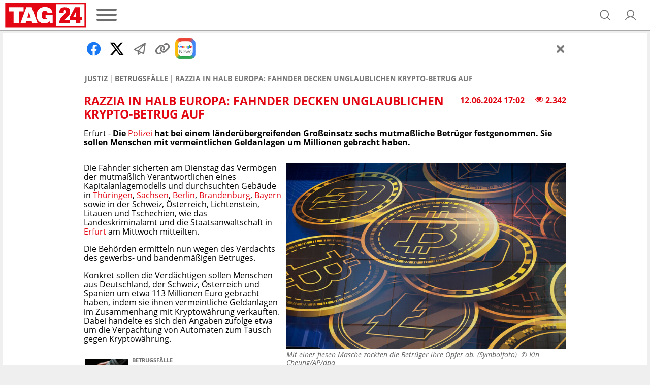

--- FILE ---
content_type: text/html; charset=UTF-8
request_url: https://www.tag24.de/justiz/betrug/razzia-in-halb-europa-fahnder-decken-unglaublichen-krypto-betrug-auf-3215653
body_size: 22509
content:
<!DOCTYPE html>

<html lang="de">
<head>
    <meta charset="utf-8">
<title>Razzia in halb Europa: Fahnder decken unglaublichen Krypto-Betrug auf</title>

    <meta property="og:title" content="Razzia in halb Europa: Fahnder decken unglaublichen Krypto-Betrug auf">

    <link rel="canonical" href="https://www.tag24.de/justiz/betrug/razzia-in-halb-europa-fahnder-decken-unglaublichen-krypto-betrug-auf-3215653">
    <meta property="og:url" content="https://www.tag24.de/justiz/betrug/razzia-in-halb-europa-fahnder-decken-unglaublichen-krypto-betrug-auf-3215653">




    <meta name="description" content="Die Polizei hat bei einem länderübergreifenden Großeinsatz sechs mutmaßliche Betrüger festgenommen. Sie deckten einen großen Krypto-Betrug auf. | TAG24">
    <meta property="og:description" content="Die Polizei hat bei einem länderübergreifenden Großeinsatz sechs mutmaßliche Betrüger festgenommen. Sie deckten einen großen Krypto-Betrug auf. | TAG24">

    <meta property="og:image" content="https://media.tag24.de/1200x800/f/7/f7oph9gc9uckecfmgj94vfd6ylx57aq5.jpg">

    <meta property="og:type" content="article">
        
            <meta name="Googlebot-News" content="index">
    
    
    <meta name="article:content_tier" content="free">
    <meta name="article:opinion" content="false">
            <meta property="article:location" content="city:erfurt,kreisfreie stadt erfurt">
        <meta name="article:isfbia" content="1">

            <link rel="alternate" href="https://www.tag24.de/justiz/betrug/feed" type="application/rss+xml" title="Betrugsfälle">
            <link rel="alternate" href="https://www.tag24.de/justiz/polizei/feed" type="application/rss+xml" title="Polizeimeldungen">
            <link rel="alternate" href="https://www.tag24.de/thueringen/feed" type="application/rss+xml" title="Thüringen">
    
<meta name="robots" content="max-snippet:-1, max-image-preview:large, max-video-preview:-1, index,follow">

<meta property="og:site_name" content="TAG24">
<meta http-equiv="X-UA-Compatible" content="IE=edge">
<meta name="viewport" content="width=device-width, initial-scale=1">
<meta property="fb:pages" content="560371954129652,382411885440504,914048811958560,435659023238445,349462015209295,1494684644128303,1488235021462033,582685258504828,1188076344536321,1555520564744184,232143633822084,147549865665138,776362125837657,330505800626951,1910562675891205,840757009438791,1496514150655291,186109428672470,2631556760203190,103041508889050,1152905901524994,1651275868255105,2029844917279010,102821585770097">
<meta name="twitter:card" content="summary_large_image">
<link rel="apple-touch-icon" sizes="180x180" href="https://www.tag24.de/img/favicons/apple-touch-icon.png">
<link rel="icon" type="image/png" href="https://www.tag24.de/img/favicons/favicon-96x96.png" sizes="96x96">
<link rel="icon" type="image/svg+xml" href="https://www.tag24.de/img/favicons/favicon.svg">
<link rel="manifest" href="https://www.tag24.de/img/favicons/site.webmanifest">
<link rel="shortcut icon" href="https://www.tag24.de/img/favicons/favicon.ico">
<meta name="apple-mobile-web-app-title" content="TAG24">
<meta name="theme-color" content="#E30613">

                <link rel="preload" href="https://assets.tag24.de/dist/de/fonts/OpenSans-Bold-webfont.woff2" as="font" crossorigin="anonymous">
            <link rel="preload" href="https://assets.tag24.de/dist/de/fonts/OpenSans-BoldItalic-webfont.woff2" as="font" crossorigin="anonymous">
            <link rel="preload" href="https://assets.tag24.de/dist/de/fonts/OpenSans-Italic-webfont.woff2" as="font" crossorigin="anonymous">
            <link rel="preload" href="https://assets.tag24.de/dist/de/fonts/OpenSans-Regular-webfont.woff2" as="font" crossorigin="anonymous">
            <link rel="preload" href="https://assets.tag24.de/dist/de/fonts/OpenSans-SemiBold-webfont.woff2" as="font" crossorigin="anonymous">
                                                <link rel="preconnect" href="https://js.tag24.de">
                <link rel="dns-prefetch" href="https://js.tag24.de">
                                <style>
                
        /*! normalize.css v8.0.1 | MIT License | github.com/necolas/normalize.css */html{-webkit-text-size-adjust:100%;line-height:1.15}body{margin:0}main{display:block}h1{font-size:2em;margin:.67em 0}hr{box-sizing:content-box;height:0;overflow:visible}pre{font-family:monospace,monospace;font-size:1em}a{background-color:transparent}abbr[title]{border-bottom:none;text-decoration:underline;text-decoration:underline dotted}b,strong{font-weight:bolder}code,kbd,samp{font-family:monospace,monospace;font-size:1em}small{font-size:80%}sub,sup{font-size:75%;line-height:0;position:relative;vertical-align:baseline}sub{bottom:-.25em}sup{top:-.5em}img{border-style:none}button,input,optgroup,select,textarea{font-family:inherit;font-size:100%;line-height:1.15;margin:0}button,input{overflow:visible}button,select{text-transform:none}[type=button],[type=reset],[type=submit],button{-webkit-appearance:button}[type=button]::-moz-focus-inner,[type=reset]::-moz-focus-inner,[type=submit]::-moz-focus-inner,button::-moz-focus-inner{border-style:none;padding:0}[type=button]:-moz-focusring,[type=reset]:-moz-focusring,[type=submit]:-moz-focusring,button:-moz-focusring{outline:1px dotted ButtonText}fieldset{padding:.35em .75em .625em}legend{box-sizing:border-box;color:inherit;display:table;max-width:100%;padding:0;white-space:normal}progress{vertical-align:baseline}textarea{overflow:auto}[type=checkbox],[type=radio]{box-sizing:border-box;padding:0}[type=number]::-webkit-inner-spin-button,[type=number]::-webkit-outer-spin-button{height:auto}[type=searchForm]{-webkit-appearance:textfield;outline-offset:-2px}[type=searchForm]::-webkit-searchform-decoration{-webkit-appearance:none}::-webkit-file-upload-button{-webkit-appearance:button;font:inherit}details{display:block}summary{display:list-item}[hidden],template{display:none}.animation--spin{animation-duration:1s;animation-iteration-count:infinite;animation-name:spin;animation-timing-function:linear}.animation--pulse{animation:pulse 2s infinite}.animation--scale-in{animation:scale-in .3s ease}@-ms-keyframes spin{0%{transform:rotate(0deg)}to{transform:rotate(1turn)}}@keyframes pulse{0%{box-shadow:0 0 0 0 hsla(0,0%,53%,.7)}70%{box-shadow:0 0 0 10px hsla(0,0%,53%,0)}to{box-shadow:0 0 0 0 hsla(0,0%,53%,0)}}@keyframes scale-in{0%{max-height:0;opacity:0;transform:scaleY(0)}to{max-height:none;opacity:1;transform:scaleY(1)}}*,:after,:before{box-sizing:border-box}html{font-size:62.5%}.fill-page-parent{display:flex;flex-direction:column;height:100vh}.fill-page-child{flex-grow:1}.fill-page-childchild{height:100%}body{background-color:#efefef;color:#000;font-family:Open Sans,sans-serif;font-size:1.6rem}body.viewmode-modal{overflow:hidden}.container{margin:0 auto;max-width:calc(1400px + 1rem);width:100%}.container:after{display:none}@media only screen and (max-width:649.9px){.container:after{content:"grid-col-1"}}@media only screen and (min-width:650px) and (max-width:949.9px){.container:after{content:"grid-col-2"}}@media only screen and (min-width:950px) and (max-width:1249.9px){.container:after{content:"grid-col-3"}}@media only screen and (min-width:1250px){.container:after{content:"grid-col-4"}}.container-inner{margin:.5rem}[hidden]:not([important]){display:none}.clearfix{clear:both;float:right;width:100%}@media only screen and (max-width:649.9px){.hide-mobile{display:none}}@media only screen and (min-width:650px){.hide-not-mobile{display:none}}.anchor-target:before,html:not([amp-version]) :target:before{content:"";display:block;height:5.6rem;margin-top:-5.6rem;position:relative;width:0}[role=button]{cursor:pointer}[data-user-status]:not([data-user-status-initialized]){pointer-events:none;visibility:hidden}.placeholder{display:flex;flex-direction:column;min-height:320px}.placeholder>.loader{margin:auto}.w-100{width:100%}@keyframes placeholder-height{0%{height:0}to{height:auto}}.visually-hidden{clip:rect(0,0,0,0)!important;border:0!important;height:1px!important;margin:-1px!important;overflow:hidden!important;padding:0!important;position:absolute!important;width:1px!important}@media only screen and (max-width:649.9px){.d-mobile-none:not(.prio):not([prio]){display:none}}@media only screen and (min-width:650px){.d-desktop-none:not(.prio):not([prio]){display:none}}@media only screen and (max-width:649.9px){.d-grid-col-1-none:not(.prio):not([prio]){display:none}}@media only screen and (min-width:650px) and (max-width:949.9px){.d-grid-col-2-none:not(.prio):not([prio]){display:none}}@media only screen and (min-width:950px) and (max-width:1249.9px){.d-grid-col-3-none:not(.prio):not([prio]){display:none}}@media only screen and (min-width:1250px){.d-grid-col-4-none:not(.prio):not([prio]){display:none}}@font-face{font-display:swap;font-family:Open Sans;font-style:normal;font-weight:400;src:local("Open Sans"),local("OpenSans"),url(https://assets.tag24.de/dist/de/fonts/OpenSans-Regular-webfont.eot);src:url(https://assets.tag24.de/dist/de/fonts/OpenSans-Regular-webfont.eot?#iefix) format("embedded-opentype"),url(https://assets.tag24.de/dist/de/fonts/OpenSans-Regular-webfont.woff2) format("woff2"),url(https://assets.tag24.de/dist/de/fonts/OpenSans-Regular-webfont.woff) format("woff"),url(https://assets.tag24.de/dist/de/fonts/OpenSans-Regular-webfont.ttf) format("truetype"),url(https://assets.tag24.de/dist/de/fonts/OpenSans-Regular-webfont.svg?e8d7473fefb7b5321c59=#open_sansregular) format("svg");unicode-range:u+00??,u+0131,u+0152-0153,u+02c6,u+02da,u+02dc,u+2000-206f,u+2074,u+20ac,u+2212,u+2215,u+e0ff,u+effd,u+f000}@font-face{font-display:swap;font-family:Open Sans;font-style:italic;font-weight:400;src:local("Open Sans Italic"),local("OpenSans-Italic"),url(https://assets.tag24.de/dist/de/fonts/OpenSans-Italic-webfont.eot);src:url(https://assets.tag24.de/dist/de/fonts/OpenSans-Italic-webfont.eot?#iefix) format("embedded-opentype"),url(https://assets.tag24.de/dist/de/fonts/OpenSans-Italic-webfont.woff2) format("woff2"),url(https://assets.tag24.de/dist/de/fonts/OpenSans-Italic-webfont.woff) format("woff"),url(https://assets.tag24.de/dist/de/fonts/OpenSans-Italic-webfont.ttf) format("truetype"),url(https://assets.tag24.de/dist/de/fonts/OpenSans-Italic-webfont.svg?faf45986e345eb607767=#open_sansitalic) format("svg");unicode-range:u+00??,u+0131,u+0152-0153,u+02c6,u+02da,u+02dc,u+2000-206f,u+2074,u+20ac,u+2212,u+2215,u+e0ff,u+effd,u+f000}@font-face{font-display:swap;font-family:Open Sans;font-style:normal;font-weight:600;src:local("Open Sans SemiBold"),local("OpenSans-SemiBold"),url(https://assets.tag24.de/dist/de/fonts/OpenSans-SemiBold-webfont.eot);src:url(https://assets.tag24.de/dist/de/fonts/OpenSans-SemiBold-webfont.eot?#iefix) format("embedded-opentype"),url(https://assets.tag24.de/dist/de/fonts/OpenSans-SemiBold-webfont.woff2) format("woff2"),url(https://assets.tag24.de/dist/de/fonts/OpenSans-SemiBold-webfont.woff) format("woff"),url(https://assets.tag24.de/dist/de/fonts/OpenSans-SemiBold-webfont.ttf) format("truetype"),url(https://assets.tag24.de/dist/de/fonts/OpenSans-SemiBold-webfont.svg?d410af6a36d77f7189cb=#open_sanssemibold) format("svg");unicode-range:u+00??,u+0131,u+0152-0153,u+02c6,u+02da,u+02dc,u+2000-206f,u+2074,u+20ac,u+2212,u+2215,u+e0ff,u+effd,u+f000}@font-face{font-display:swap;font-family:Open Sans;font-style:normal;font-weight:700;src:local("Open Sans Bold"),local("OpenSans-Bold"),url(https://assets.tag24.de/dist/de/fonts/OpenSans-Bold-webfont.eot);src:url(https://assets.tag24.de/dist/de/fonts/OpenSans-Bold-webfont.eot?#iefix) format("embedded-opentype"),url(https://assets.tag24.de/dist/de/fonts/OpenSans-Bold-webfont.woff2) format("woff2"),url(https://assets.tag24.de/dist/de/fonts/OpenSans-Bold-webfont.woff) format("woff"),url(https://assets.tag24.de/dist/de/fonts/OpenSans-Bold-webfont.ttf) format("truetype"),url(https://assets.tag24.de/dist/de/fonts/OpenSans-Bold-webfont.svg?7e50d2c9e21a9a935e04=#open_sansbold) format("svg");unicode-range:u+00??,u+0131,u+0152-0153,u+02c6,u+02da,u+02dc,u+2000-206f,u+2074,u+20ac,u+2212,u+2215,u+e0ff,u+effd,u+f000}@font-face{font-display:swap;font-family:Open Sans;font-style:italic;font-weight:700;src:local("Open Sans Bold Italic"),local("OpenSans-BoldItalic"),url(https://assets.tag24.de/dist/de/fonts/OpenSans-BoldItalic-webfont.eot);src:url(https://assets.tag24.de/dist/de/fonts/OpenSans-BoldItalic-webfont.eot?#iefix) format("embedded-opentype"),url(https://assets.tag24.de/dist/de/fonts/OpenSans-BoldItalic-webfont.woff2) format("woff2"),url(https://assets.tag24.de/dist/de/fonts/OpenSans-BoldItalic-webfont.woff) format("woff"),url(https://assets.tag24.de/dist/de/fonts/OpenSans-BoldItalic-webfont.ttf) format("truetype"),url(https://assets.tag24.de/dist/de/fonts/OpenSans-BoldItalic-webfont.svg?90ea1f4912bfb2f15d30=#open_sansbolditalic) format("svg");unicode-range:u+00??,u+0131,u+0152-0153,u+02c6,u+02da,u+02dc,u+2000-206f,u+2074,u+20ac,u+2212,u+2215,u+e0ff,u+effd,u+f000}.mr-1{margin-right:.4rem}.mr-2{margin-right:.8rem}.mr-3{margin-right:1.6rem}.ml-1{margin-left:.4rem}.ml-2{margin-left:.8rem}.ml-3{margin-left:1.6rem}.mb-1{margin-bottom:1.6rem}.content-h1,.h1,h1{font-size:2.3rem;margin:.67em 0}.content-h1,.content-h2,.h1,.h2,h1,h2{color:#e30613;display:block;font-weight:700;text-transform:uppercase}.content-h2,.h2,h2{font-size:1.8rem;margin:.83em 0}.content-h3,.h3,h3{color:#e30613;margin:1em 0}.content-h3,.content-h4,.h3,h3{display:block;font-size:1.75rem;font-weight:700;text-transform:none}.content-h4{color:#000;margin:1.33em 0}.h4,h4{color:#e30613;font-size:1.6rem;font-weight:700;margin:1.33em 0;text-transform:none}.section-h1{color:#767676;font-size:2.3rem;margin:.67em 0}.section-h1,.section-h2{display:block;font-weight:700;text-transform:uppercase}.section-h2{margin:.67em 0 1.34em}.section-h2,.subsection-h2{color:#e30613;font-size:1.8rem}.subsection-h2{display:block;font-weight:700;margin:1.66em 0 .83em;text-transform:uppercase}.no-breadcrumb-h2{margin:1.34em 0}a{cursor:pointer;text-decoration:none}.red,a{color:#e30613}.highlighted-headline{background:#e30613;color:#fff;font-size:1.8rem;font-weight:400;height:3.6rem;line-height:3.6rem;overflow:hidden;padding:0 .5rem;text-align:center;text-overflow:ellipsis;white-space:nowrap}.highlighted-headline a,.highlighted-headline a:hover{color:#fff;text-decoration:none}.article-block-grid~.highlighted-headline{margin-top:4.2rem}.article-block-h2{background:#e30613;color:#e30613;color:#fff;display:block;font-size:1.8rem;font-weight:700;font-weight:400;height:3.6rem;line-height:3.6rem;margin:1.7rem 0;overflow:hidden;padding:0 .5rem;text-align:center;text-overflow:ellipsis;text-transform:uppercase;white-space:nowrap}.article-block-h2 a,.article-block-h2 a:hover{color:#fff;text-decoration:none}.article-block-h2 a{display:flex;justify-content:center}.article-block-h2 a i{align-self:center;font-size:80%;margin-left:.7rem}.article-block-grid~.article-block-h2{margin-top:4.2rem}.text--small{font-size:1.4rem}.link,a.link{background:none;border:none;color:var(--color-brand50);cursor:pointer;padding:0;text-decoration:underline}.link:hover,a.link:hover{color:var(--color-brand50);text-decoration:none}.link a:focus,a.link a:focus{outline:none}.link:disabled,a.link:disabled{color:var(--color-neutral60);cursor:not-allowed;text-decoration:none}.link--primary,.link--primary:hover,a.link--primary:not(.button),a.link--primary:not(.button):hover{color:var(--color-brand50)}.link--secondary,.link--secondary:hover,a.link--secondary:not(.button),a.link--secondary:not(.button):hover{color:var(--color-neutral90)}.link--subtle,.link--subtle:hover,a.link--subtle:not(.button),a.link--subtle:not(.button):hover{color:var(--color-neutral60)}.breadcrumbs-nav{-ms-overflow-style:none;display:flex;margin:0;overflow:auto;padding:0 .2rem;position:relative;width:100%}@media only screen and (min-width:650px){.breadcrumbs-nav{justify-content:start}}.breadcrumbs-nav::-webkit-scrollbar{display:none}.breadcrumbs-nav[data-is-beginning=true][data-is-end=true]{mask-image:none;-webkit-mask-image:none}.breadcrumbs-nav,.breadcrumbs-nav[data-is-beginning=true][data-is-end=false]{mask-image:linear-gradient(left,#000 calc(100% - 1.6rem),transparent);-webkit-mask-image:-webkit-linear-gradient(left,#000 calc(100% - 1.6rem),transparent)}.breadcrumbs-nav[data-is-beginning=false][data-is-end=true]{mask-image:linear-gradient(right,#000 calc(100% - 1.6rem),transparent);-webkit-mask-image:-webkit-linear-gradient(right,#000 calc(100% - 1.6rem),transparent)}.breadcrumbs-nav[data-is-beginning=false][data-is-end=false]{mask-image:linear-gradient(left,transparent,#000 1.6rem,#000 calc(100% - 1.6rem),transparent);-webkit-mask-image:-webkit-linear-gradient(left,transparent,#000 1.6rem,#000 calc(100% - 1.6rem),transparent)}.breadcrumbs{align-items:center;color:#6c6c6c;display:inline-flex;flex-wrap:nowrap;font-size:1.4rem;font-weight:700;list-style-type:none;margin:.5rem auto 1rem;padding:.5rem 0;scrollbar-width:thin;text-align:center;text-transform:uppercase}@media only screen and (min-width:650px){.breadcrumbs{margin:.5rem 0 1rem;text-align:left}}.breadcrumbs__item{display:flex;flex-shrink:0;flex-wrap:nowrap}.breadcrumbs__item:not(:last-child){padding-right:.3rem}.breadcrumbs__item:not(:last-child):after{color:#767676;content:"|";font-weight:400;padding-left:.3rem}.breadcrumbs__link{color:inherit;font-size:inherit;font-weight:inherit;margin:0}.breadcrumbs__link--active{color:#d90612}.article .breadcrumbs__link--active{color:#767676}.content{background-color:#fff;clear:both;margin:0;padding:1rem .5rem}.content--advertising,.content--static{margin:-.5rem .5rem}.content--privacy a{word-wrap:break-word;overflow-wrap:break-word}.content-inner{margin:46px auto;max-width:950px}@media only screen and (min-width:650px){.content-inner{margin:70px auto}}.content_row{background-color:#fff;display:flex;flex-wrap:wrap}@media only screen and (min-width:650px){.content_row{flex-wrap:nowrap}.content_column{padding:0 .5rem;width:50%}.content_column:first-child{padding-left:0}.content_column:last-child{padding-right:0}}.content_figure{display:none}@media only screen and (min-width:650px){.content_figure{display:block;float:right;line-height:0;margin:0;padding-left:1rem}}@media only screen and (min-width:1250px),only screen and (min-width:650px) and (max-width:949.9px){.content_figure{width:50%}}@media only screen and (min-width:950px) and (max-width:1249.9px){.content_figure{width:33.33%}}.content_figcaption{color:#666;font-size:1.4rem;font-style:italic;margin-top:1rem}.content_img{align-self:center;object-fit:contain;width:100%}.flex{display:flex}.wrap{flex-wrap:wrap}.justify-space-between{justify-content:space-between}.align-center{align-content:center;align-items:center}.justify-flex-end{justify-content:flex-end}.flex-grow{flex-grow:1}.footer{background:var(--color-header-background);display:flex;flex-direction:column;margin-top:16px;padding:24px 0}@media only screen and (min-width:1250px),only screen and (min-width:950px) and (max-width:1249.9px){.footer{padding:24px 0 16px}}.footer .container-inner{margin-bottom:0;margin-top:0}.footer__inner{display:flex;flex-direction:column;margin:0;position:relative}.footer-banner{align-items:center;display:flex;justify-content:center;margin-bottom:16px;text-align:center}.footer-banner img{height:auto;max-width:100%}.footer__title{color:var(--color-brand50);font-size:16px;font-weight:700;margin-bottom:16px;text-align:center}@media only screen and (min-width:1250px),only screen and (min-width:950px) and (max-width:1249.9px){.footer__title{margin-bottom:8px;text-align:left}}.footer-socials-container{align-items:center;display:flex;flex-direction:column;margin-bottom:28px;text-align:center}.footer-socials-container.footer-socials-container--no-space,.footer-socials-container>:last-child{margin-bottom:0}@media only screen and (min-width:1250px),only screen and (min-width:950px) and (max-width:1249.9px){.footer-socials-container{flex-direction:row;position:absolute;right:0;top:0}}.footer-socials-container__title{font-size:13px;font-weight:700;margin-bottom:16px}@media only screen and (min-width:1250px),only screen and (min-width:950px) and (max-width:1249.9px){.footer-socials-container__title{display:none}}.footer-socials{display:flex;margin-bottom:24px}@media only screen and (min-width:1250px),only screen and (min-width:950px) and (max-width:1249.9px){.footer-socials{margin-bottom:0;margin-right:16px}}.footer-socials__item{align-items:center;background:var(--color-neutral20);border-radius:50%;color:var(--color-brand50);display:flex;font-size:20px;height:36px;justify-content:center;text-decoration:none;width:36px}.footer-socials__item:hover{background:var(--color-neutral00)}.footer-socials__item:not(:last-child){margin-right:16px}.footer-apps{flex-wrap:wrap;gap:16px}.footer-apps,.footer-apps__item{display:flex;justify-content:center}.footer-apps__item{align-items:center;height:40px}.footer-apps__item img{height:100%}.footer-offices__title{font-size:13px;font-weight:700;margin:0 0 16px}.footer-offices__list{grid-gap:16px 8px;display:grid;grid-template-columns:1fr 1fr}@media only screen and (min-width:650px) and (max-width:949.9px){.footer-offices__list{grid-template-columns:1fr 1fr 1fr 1fr}}@media only screen and (min-width:950px) and (max-width:1249.9px){.footer-offices__list{grid-template-columns:1fr 1fr 1fr 1fr 1fr 1fr}}@media only screen and (min-width:1250px){.footer-offices__list{grid-template-columns:1fr 1fr 1fr 1fr 1fr 1fr 1fr 1fr}}.footer-offices__item{color:var(--color-subtle-text);display:flex;flex-direction:column;font-size:12px}.footer-offices__item>:not(:last-child){margin-bottom:6px}.footer-offices__item a{color:var(--color-subtle-text);text-decoration:none;transition:color .3s}.footer-offices__item a:hover{color:var(--color-brand)}.footer-offices__item__name{color:var(--color-body-text);font-weight:700;white-space:nowrap}.footer-offices__item__email a{text-decoration:underline}.footer-offices__item__email a:hover{text-decoration:none}.footer-links{display:flex;flex-direction:column;font-size:12px;text-align:center;text-transform:uppercase}@media only screen and (min-width:1250px),only screen and (min-width:950px) and (max-width:1249.9px){.footer-links{flex-direction:row;justify-content:center}}.footer-links__link{color:var(--color-subtle-text);text-decoration:none}.footer-links__link:not(:last-child){margin-bottom:10px}@media only screen and (min-width:1250px),only screen and (min-width:950px) and (max-width:1249.9px){.footer-links__link:not(:last-child){margin-bottom:0;margin-right:40px}}.footer-hr{background:none;border-top:1px solid var(--color-neutral30);margin:24px 0;width:100%}@media only screen and (min-width:1250px),only screen and (min-width:950px) and (max-width:1249.9px){.footer-hr{margin:40px 0 16px;width:100%}}@media (min-width:1448px){.footer-hr{margin:40px 19px 16px;width:calc(100% - 38px)}}.header{background-color:#fff;border-bottom:1px solid #aaa;color:#767676;left:0;padding:.5rem 1rem;right:0;z-index:9999}.header.sticky{position:fixed;top:0}@supports (position:sticky){.header.sticky{position:sticky}}.header #dfp-billboard{margin:0 auto;max-width:800px;text-align:center}.header #dfp-billboard script+*{margin-bottom:10px}.header #dfp-billboard script+:empty{display:none}.header #dfp-billboard iframe{margin-bottom:10px}.header__inner{align-items:center;display:flex;flex-wrap:wrap;height:100%;justify-content:center;margin:0 auto;max-width:calc(1400px - 1rem);position:relative;z-index:9999}@media only screen and (min-width:650px){.header__inner{flex-wrap:nowrap}}.header__logo-wrap{display:flex;flex-shrink:1;height:5rem;justify-content:center}@media only screen and (max-width:649.9px){.header__logo-wrap{flex:1 1 0;margin:0 auto;order:2}}@media only screen and (min-width:650px){.header__logo-wrap{flex-shrink:0;margin:0;order:1}}.header__logo-wrap .header__logo,.header__logo-wrap a{display:block;height:100%;line-height:0;max-height:5rem;max-width:100%}.header__left{display:flex;flex-shrink:1;margin-right:auto}@media only screen and (max-width:649.9px){.header__left{min-width:11.4rem;order:1;width:30vw}}@media only screen and (min-width:650px){.header__left{flex-shrink:0;order:2}}.header__channel{align-items:center;display:flex;font-weight:400;justify-content:center;text-align:center;text-transform:uppercase;white-space:nowrap}@media only screen and (max-width:649.9px){.header__channel{order:4;width:100%}}@media only screen and (min-width:650px) and (max-width:949.9px){.header__channel{width:calc(100% - 360px)}}@media only screen and (min-width:650px){.header__channel{flex:1 1;font-size:2.8rem;order:3}}.header__channel>.header-btn{line-height:normal;max-width:100%;overflow:hidden;text-overflow:ellipsis}.header__right{align-items:center;display:flex;justify-content:flex-end;margin-left:auto;padding-right:0}@media only screen and (max-width:649.9px){.header__right{min-width:11.4rem;order:3;width:30vw}}@media only screen and (min-width:650px){.header__right{order:4;padding-right:1.5rem;width:24.1rem}}.header__right .header-btn{margin-left:1.2rem}@media only screen and (min-width:650px){.header__right .header-btn{margin-left:2.4rem}}.header-btn{align-items:center;background-color:transparent;border:0;color:#6e6e6e;cursor:pointer;display:flex;flex-shrink:0;justify-content:center;letter-spacing:0;margin:0;outline:0;position:relative;text-decoration:none;transition:.15s linear}.header-btn.header-btn--channel{justify-content:flex-start}.header-btn.btn--active,.header-btn.btn--active:hover,.header-btn:hover{color:#e30613}.header-btn--text{cursor:auto}.header-btn--text:hover{color:#6e6e6e}.header-btn.header-btn--icon{font-size:2.6rem;height:2.6rem;width:2.6rem}.header__super-banner-container{margin:0 auto 10px;max-width:728px;text-align:center}.header__super-banner-container img{margin:0 auto;max-width:100%}.header__super-banner-container .hidden-desktop,.header__super-banner-container .hidden-mobile{display:none}@media only screen and (max-width:600px){.header__super-banner-container .hidden-desktop{display:block}}@media only screen and (min-width:600px){.header__super-banner-container .hidden-mobile{display:block}}.stories{background-color:#fff;border-bottom:1px solid #aaa;display:flex;height:89px;overflow:auto;position:relative}@media only screen and (min-width:650px){.stories{display:none}}.stories::-webkit-scrollbar,.story-editor-content::-webkit-scrollbar,.story-editor-modal::-webkit-scrollbar{display:none}.stories-bubble{color:var(--color-body);flex-shrink:0;height:88px;overflow:hidden;text-align:center;text-overflow:ellipsis;width:72px}.stories-bubble__img{background-color:#fff;border:2px solid #e30613;border-radius:50%;box-sizing:border-box;display:block;height:60px;margin:6px 6px 2px;padding:2px;width:60px}.stories-bubble__img>*{background-position:50%;background-size:cover;border-radius:50%;box-sizing:border-box;color:#e30613;display:block;font-size:40px;height:100%;line-height:52px;text-align:center;width:100%}.stories-bubble__info{display:inline-block;font-size:12px;line-height:16px;overflow:hidden;padding:0;text-align:center;text-decoration:none;text-overflow:ellipsis;white-space:nowrap;width:100%}.stories-bubble__time{display:none}.stories-bubble.seen .stories-bubble__img{border-color:#848484;opacity:.5}.news-slider{background:#fff;border-bottom:1px solid #aaa;height:7.3rem;margin:0 0 .5rem}.news-slider__inner{display:flex;margin:0 auto;max-width:calc(1400px + 1rem);padding:1rem;position:relative;width:100%}.news-slider__container{align-items:center;display:flex;margin:0 2.8rem 0 .5rem;overflow:hidden;width:100%}.news-slider__wrapper{display:flex;width:100%}.news-slider__slide{flex-shrink:0;max-width:33%;min-width:6rem;padding:0 .5rem;text-align:center;width:33%}.news-slider__slide--all{align-items:center;display:flex;justify-content:center}.news-slider__slide--all .news-slider__headline{font-size:1.2rem;text-transform:uppercase}@media only screen and (min-width:650px) and (max-width:949.9px){.news-slider__slide{width:25%}}@media only screen and (min-width:950px) and (max-width:1249.9px){.news-slider__slide{width:16.67%}}@media only screen and (min-width:1250px){.news-slider__slide{width:14.28%}}.news-slider__next{color:#767676;font-size:2.4rem;opacity:.7;position:absolute;right:1.5rem;top:2.45rem}.news-slider__next.swiper-button-disabled{display:none}.news-slider__time{color:#53575a;display:block;font-size:1rem;font-weight:700}.news-slider__headline{-webkit-line-clamp:3;-webkit-box-orient:vertical;color:#e30613;display:-webkit-box;font-size:1rem;font-weight:700;max-height:3.45rem;overflow:hidden;text-overflow:ellipsis;-o-text-overflow:ellipsis;-ms-text-overflow:ellipsis}.news-slider-new-icon{align-items:center;align-self:center;background:#e30613;border-radius:50%;color:#fff;cursor:default;display:flex;flex-shrink:0;font-size:1.8rem;font-weight:700;height:5rem;justify-content:center;text-align:center;text-transform:uppercase;width:5rem}
    </style>
    <link href="https://assets.tag24.de/dist/de/css/main.a80c5bc534d9aab1935f.css" rel="stylesheet">
            <script>
        "use strict";function _typeof(t){return(_typeof="function"==typeof Symbol&&"symbol"==typeof Symbol.iterator?function(t){return typeof t}:function(t){return t&&"function"==typeof Symbol&&t.constructor===Symbol&&t!==Symbol.prototype?"symbol":typeof t})(t)}!function(){var t=function(){var t,e,o=[],n=window,r=n;for(;r;){try{if(r.frames.__tcfapiLocator){t=r;break}}catch(t){}if(r===n.top)break;r=r.parent}t||(!function t(){var e=n.document,o=!!n.frames.__tcfapiLocator;if(!o)if(e.body){var r=e.createElement("iframe");r.style.cssText="display:none",r.name="__tcfapiLocator",e.body.appendChild(r)}else setTimeout(t,5);return!o}(),n.__tcfapi=function(){for(var t=arguments.length,n=new Array(t),r=0;r<t;r++)n[r]=arguments[r];if(!n.length)return o;"setGdprApplies"===n[0]?n.length>3&&2===parseInt(n[1],10)&&"boolean"==typeof n[3]&&(e=n[3],"function"==typeof n[2]&&n[2]("set",!0)):"ping"===n[0]?"function"==typeof n[2]&&n[2]({gdprApplies:e,cmpLoaded:!1,cmpStatus:"stub"}):o.push(n)},n.addEventListener("message",(function(t){var e="string"==typeof t.data,o={};if(e)try{o=JSON.parse(t.data)}catch(t){}else o=t.data;var n="object"===_typeof(o)&&null!==o?o.__tcfapiCall:null;n&&window.__tcfapi(n.command,n.version,(function(o,r){var a={__tcfapiReturn:{returnValue:o,success:r,callId:n.callId}};t&&t.source&&t.source.postMessage&&t.source.postMessage(e?JSON.stringify(a):a,"*")}),n.parameter)}),!1))};"undefined"!=typeof module?module.exports=t:t()}();
    </script>
    <script>
        window.cookieconsent=window.cookieconsent||function(){(cookieconsent.q=cookieconsent.q||[]).push(arguments)};
    </script>
    <script>
        window._sp_ = {
            config: {
                accountId: 1246,
                consentLanguage: "de",
                baseEndpoint:    "https://cmp.tag24.de",
                                privacyManagerId: 887522,
                events:          {
                    onMessageReceiveData:    function (data) {
                        if (window.cookieconsent) {
                            window.cookieconsent('trackMessageReceiveData', data);
                        }
                    },
                    onMessageChoiceSelect:  function (choice_id, choice_type_id) {
                        if (window.cookieconsent) {
                            window.cookieconsent('trackMessageChoiceSelect', choice_id, choice_type_id);
                        }
                    },
                    onPrivacyManagerAction: function (pmData) {
                        if (window.cookieconsent) {
                            window.cookieconsent('trackPrivacyManagerAction', pmData);
                        }
                    }
                },
            }
        };
    </script>
    <script src="https://cmp.tag24.de/wrapperMessagingWithoutDetection.js"></script>

        <link rel='preload' href='//data-40dcbb4884.tag24.de/iomm/latest/manager/base/es6/bundle.js' as='script' id='IOMmBundle' crossorigin>
    <link rel='preload' href='//data-40dcbb4884.tag24.de/iomm/latest/bootstrap/loader.js' as='script' crossorigin>
            <script type='text/javascript' src="//data-40dcbb4884.tag24.de/iomm/latest/bootstrap/loader.js" crossorigin></script>
    
        <script async src="https://securepubads.g.doubleclick.net/tag/js/gpt.js"></script>
        <script>
        try {
            var googletag = googletag || {};
            googletag.cmd = googletag.cmd || [];
            googletag.cmd.push(function () {
                var yieldloveSlot;

                                
                                    yieldloveSlot = googletag.defineOutOfPageSlot('/53015287,47899655/tag24.de_interstitial', googletag.enums.OutOfPageFormat.INTERSTITIAL);
                
                if (yieldloveSlot) {
                    yieldloveSlot.addService(googletag.pubads());
                }
                googletag.defineSlot('/47899655/Superbanner', [[320, 50], [320, 100], [800, 250], [728, 90], [970, 250]], 'dfp-billboard').addService(googletag.pubads());
                googletag.defineSlot('/47899655/In_Article_TOP', [[320, 50], [320, 100], [800, 250], [728, 90]], 'dfp-leaderboard').addService(googletag.pubads());
                googletag.pubads().enableSingleRequest();
                googletag.pubads().collapseEmptyDivs(true);
                googletag.pubads().disableInitialLoad();
                                    googletag.pubads().setTargeting('issue', 'deutschland');
                                                    googletag.pubads().setTargeting('zone', 'tag24');
                                googletag.enableServices();
                if (yieldloveSlot) {
                    googletag.display(yieldloveSlot);
                }
            });
        } catch (err) {
            if (typeof console === 'object') {
                console.log('dfp err', err);
            }
        }
    </script>


    <script>
        window._taboola = window._taboola || [];
                    _taboola.push({article: 'auto'});
                !function (e, f, u, i) {
            if (!document.getElementById(i)) {
                e.async = 1;
                e.src   = u;
                e.id    = i;
                f.parentNode.insertBefore(e, f);
            }
        }(document.createElement('script'),
          document.getElementsByTagName('script')[0],
          '//cdn.taboola.com/libtrc/tag24/loader.js',
          'tb_loader_script');
        if (window.performance && typeof window.performance.mark == 'function') {window.performance.mark('tbl_ic');}
    </script>

        
    
<script>
    window['gtag_enable_tcf_support'] = true;
</script>
<script async src="https://www.googletagmanager.com/gtag/js?id=UA-55339029-1"         type="text/plain" data-cookieconsent-cvendor="5e542b3a4cd8884eb41b5a72"
    ></script>
<script         type="text/plain" data-cookieconsent-cvendor="5e542b3a4cd8884eb41b5a72"
    >
    window.dataLayer = window.dataLayer || [];
    function gtag(){dataLayer.push(arguments);}
    window.gtag('js', new Date());
    window.gtag('config', 'UA-55339029-1', {'send_page_view': false, 'anonymize_ip': true});
</script>



    <script>    (function(w, d, t, s, o) {
        w.ca = w.ca || function() {
            (w.ca.q = w.ca.q || []).push(arguments);
        };
        w.ca("init", {
            tid:                'tag24',
            apiURL:             'https://js.tag24.de/main',
            watchHistory:       false,
            sendClick:          false,
            sendOutboundEvents: false
        });
        s = d.createElement(t), o = d.getElementsByTagName(t)[0];
                s.async = 1;
        s.src   = 'https://js.tag24.de/main.js';
        o.parentNode.insertBefore(s, o);
    })(window, document, "script");
    </script>
            <script type="text/plain" async src="https://t.seedtag.com/t/0775-9405-01.js"
                data-cookieconsent-cvendor="157"></script>
        <script type="text/plain" async src="https://t.seedtag.com/t/6320-6472-01.js"
                data-cookieconsent-cvendor="157"
                data-cookieconsent-noconsent></script>
    </head>
<body>
<header class="header sticky" data-sticky-float-top>
            <div class="header__super-banner">
                <!-- /47899655/billboard_1 -->
    <div id="dfp-billboard" class="banner">
        <script>
            googletag.cmd.push(function () {
                googletag.display('dfp-billboard');
                            });
        </script>
    </div>
        </div>
        <div class="header__inner" style="display:flex;">
        <div class="header__left">
                            <button class="btn hamburger js-menu-toggle" aria-controls="menu" aria-label="Menü"
        title="Menü">
    <span class="hamburger-box"><span class="hamburger-inner"></span></span>
</button>
<nav id="menu" class="menu menu--fixed menu--animated js-menu" role="navigation" aria-label="Hauptmenü" hidden>
    <ul class="menu__items menu__items--l1">
                    <li class="menu__item">
                <button class="btn btn--normal menu__link" aria-controls="location-select" data-location-modal-open>
                    <span>Startseite wählen</span>
                </button>
            </li>
                                            <li class="menu__item menu__item--has-children">
        <input class="menu__checkbox" type="checkbox" name="News-aus-deiner-Region-2"
               id="News-aus-deiner-Region-2">
        <label class="menu__label"
               for="News-aus-deiner-Region-2">
            <span>News aus deiner Region</span>
        </label>
                                    <ul class="menu__items menu__items--sub menu__items--l2 menu__items--d3">
                                                <li class="menu__item menu__item--has-children">
        <input class="menu__checkbox" type="checkbox" name="Berlin-3"
               id="Berlin-3">
        <label class="menu__label"
               for="Berlin-3">
            <span>Berlin</span>
        </label>
                <ul class="menu__items menu__items--sub menu__items--l3 menu__items--d3">
                                            
<li class="menu__item">
    <a class="menu__link"
             href="https://www.tag24.de/berlin"                                                    >
        <span>Berlin Startseite</span>
    </a>
</li>
                                
<li class="menu__item">
    <a class="menu__link"
             href="https://www.tag24.de/berlin/lokales"                                                    >
        <span>Berlin Lokales</span>
    </a>
</li>
                                
<li class="menu__item">
    <a class="menu__link"
             href="https://www.tag24.de/berlin/politik-wirtschaft"                                                    >
        <span>Berlin Politik</span>
    </a>
</li>
                                
<li class="menu__item">
    <a class="menu__link"
             href="https://www.tag24.de/berlin/berlin-wirtschaft"                                                    >
        <span>Berlin Wirtschaft</span>
    </a>
</li>
                                
<li class="menu__item">
    <a class="menu__link"
             href="https://www.tag24.de/berlin/crime"                                                    >
        <span>Berlin Crime</span>
    </a>
</li>
                                
<li class="menu__item">
    <a class="menu__link"
             href="https://www.tag24.de/justiz/gerichtsprozesse-berlin"                                                    >
        <span>Berlin Gerichtsprozesse</span>
    </a>
</li>
                                
<li class="menu__item">
    <a class="menu__link"
             href="https://www.tag24.de/berlin/kultur-leute"                                                    >
        <span>Berlin Kultur</span>
    </a>
</li>
                                
<li class="menu__item">
    <a class="menu__link"
             href="https://www.tag24.de/berlin/unfall-berlin"                                                    >
        <span>Berlin Unfälle</span>
    </a>
</li>
                                
<li class="menu__item">
    <a class="menu__link"
             href="https://www.tag24.de/berlin/berlin-wetter"                                                    >
        <span>Berlin Wetter</span>
    </a>
</li>
                                
<li class="menu__item">
    <a class="menu__link"
             href="https://www.tag24.de/sport/fussball/verein/hertha-bsc"                                                    >
        <span>Hertha BSC</span>
    </a>
</li>
                                
<li class="menu__item">
    <a class="menu__link"
             href="https://www.tag24.de/sport/fussball/verein/1-fc-union-berlin"                                                    >
        <span>1. FC Union Berlin</span>
    </a>
</li>
                                
<li class="menu__item">
    <a class="menu__link"
             href="https://www.tag24.de/berlin/sport"                                                    >
        <span>Berlin Lokalsport</span>
    </a>
</li>
                    </ul>
    </li>
                                    <li class="menu__item menu__item--has-children">
        <input class="menu__checkbox" type="checkbox" name="Chemnitz-3"
               id="Chemnitz-3">
        <label class="menu__label"
               for="Chemnitz-3">
            <span>Chemnitz</span>
        </label>
                <ul class="menu__items menu__items--sub menu__items--l3 menu__items--d3">
                                            
<li class="menu__item">
    <a class="menu__link"
             href="https://www.tag24.de/chemnitz"                                                    >
        <span>Chemnitz Startseite</span>
    </a>
</li>
                                
<li class="menu__item">
    <a class="menu__link"
             href="https://www.tag24.de/chemnitz/lokales"                                                    >
        <span>Chemnitz Lokales</span>
    </a>
</li>
                                
<li class="menu__item">
    <a class="menu__link"
             href="https://www.tag24.de/chemnitz/chemnitz2025"                                                    >
        <span>Chemnitz 2025</span>
    </a>
</li>
                                
<li class="menu__item">
    <a class="menu__link"
             href="https://www.tag24.de/chemnitz/politik-wirtschaft"                                                    >
        <span>Chemnitz Politik</span>
    </a>
</li>
                                
<li class="menu__item">
    <a class="menu__link"
             href="https://www.tag24.de/chemnitz/chemnitz-wirtschaft"                                                    >
        <span>Chemnitz Wirtschaft</span>
    </a>
</li>
                                
<li class="menu__item">
    <a class="menu__link"
             href="https://www.tag24.de/chemnitz/crime"                                                    >
        <span>Chemnitz Crime</span>
    </a>
</li>
                                
<li class="menu__item">
    <a class="menu__link"
             href="https://www.tag24.de/justiz/gerichtsprozesse-chemnitz"                                                    >
        <span>Chemnitz Gerichtsprozesse</span>
    </a>
</li>
                                
<li class="menu__item">
    <a class="menu__link"
             href="https://www.tag24.de/chemnitz/kultur-leute"                                                    >
        <span>Chemnitz Kultur</span>
    </a>
</li>
                                
<li class="menu__item">
    <a class="menu__link"
             href="https://www.tag24.de/chemnitz/unfall-chemnitz"                                                    >
        <span>Chemnitz Unfälle</span>
    </a>
</li>
                                
<li class="menu__item">
    <a class="menu__link"
             href="https://www.tag24.de/chemnitz/wetter-chemnitz"                                                    >
        <span>Chemnitz Wetter</span>
    </a>
</li>
                                
<li class="menu__item">
    <a class="menu__link"
             href="https://www.tag24.de/chemnitz/baustellen-chemnitz"                                                    >
        <span>Chemnitz Baustellen</span>
    </a>
</li>
                                
<li class="menu__item">
    <a class="menu__link"
             href="https://www.tag24.de/sport/fussball/verein/chemnitzer-fc"                                                    >
        <span>Chemnitzer FC</span>
    </a>
</li>
                                
<li class="menu__item">
    <a class="menu__link"
             href="https://www.tag24.de/sport/fussball/verein/fc-erzgebirge-aue"                                                    >
        <span>FCE Aue</span>
    </a>
</li>
                                
<li class="menu__item">
    <a class="menu__link"
             href="https://www.tag24.de/sport/fussball/verein/fsv-zwickau"                                                    >
        <span>FSV Zwickau</span>
    </a>
</li>
                                
<li class="menu__item">
    <a class="menu__link"
             href="https://www.tag24.de/chemnitz/sport"                                                    >
        <span>Chemnitz Lokalsport</span>
    </a>
</li>
                    </ul>
    </li>
                                    <li class="menu__item menu__item--has-children">
        <input class="menu__checkbox" type="checkbox" name="Dresden-3"
               id="Dresden-3">
        <label class="menu__label"
               for="Dresden-3">
            <span>Dresden</span>
        </label>
                <ul class="menu__items menu__items--sub menu__items--l3 menu__items--d3">
                                            
<li class="menu__item">
    <a class="menu__link"
             href="https://www.tag24.de/dresden"                                                    >
        <span>Dresden Startseite</span>
    </a>
</li>
                                
<li class="menu__item">
    <a class="menu__link"
             href="https://www.tag24.de/dresden/lokales"                                                    >
        <span>Dresden Lokales</span>
    </a>
</li>
                                
<li class="menu__item">
    <a class="menu__link"
             href="https://www.tag24.de/dresden/politik-wirtschaft"                                                    >
        <span>Dresden Politik</span>
    </a>
</li>
                                
<li class="menu__item">
    <a class="menu__link"
             href="https://www.tag24.de/dresden/dresden-wirtschaft"                                                    >
        <span>Dresden Wirtschaft</span>
    </a>
</li>
                                
<li class="menu__item">
    <a class="menu__link"
             href="https://www.tag24.de/dresden/crime"                                                    >
        <span>Dresden Crime</span>
    </a>
</li>
                                
<li class="menu__item">
    <a class="menu__link"
             href="https://www.tag24.de/justiz/gerichtsprozesse-dresden"                                                    >
        <span>Dresden Gerichtsprozesse</span>
    </a>
</li>
                                
<li class="menu__item">
    <a class="menu__link"
             href="https://www.tag24.de/dresden/kultur-leute"                                                    >
        <span>Dresden Kultur</span>
    </a>
</li>
                                
<li class="menu__item">
    <a class="menu__link"
             href="https://www.tag24.de/dresden/unfall-dresden"                                                    >
        <span>Dresden Unfälle</span>
    </a>
</li>
                                
<li class="menu__item">
    <a class="menu__link"
             href="https://www.tag24.de/dresden/dresden-wetter"                                                    >
        <span>Dresden Wetter</span>
    </a>
</li>
                                
<li class="menu__item">
    <a class="menu__link"
             href="https://www.tag24.de/sport/fussball/verein/sg-dynamo-dresden"                                                    >
        <span>Dynamo Dresden</span>
    </a>
</li>
                                
<li class="menu__item">
    <a class="menu__link"
             href="https://www.tag24.de/sport/wintersport/eishockey/dresdner-eisloewen"                                                    >
        <span>Eislöwen</span>
    </a>
</li>
                                
<li class="menu__item">
    <a class="menu__link"
             href="https://www.tag24.de/sport/american-football/dresden-monarchs"                                                    >
        <span>Monarchs</span>
    </a>
</li>
                                
<li class="menu__item">
    <a class="menu__link"
             href="https://www.tag24.de/sport/basketball/dresden-titans"                                                    >
        <span>Dresden Titans</span>
    </a>
</li>
                                
<li class="menu__item">
    <a class="menu__link"
             href="https://www.tag24.de/sport/volleyball/dresden-dsc-damen"                                                    >
        <span>DSC Damen</span>
    </a>
</li>
                                
<li class="menu__item">
    <a class="menu__link"
             href="https://www.tag24.de/sport/handball/hc-elbflorenz"                                                    >
        <span>HC Elbflorenz</span>
    </a>
</li>
                                
<li class="menu__item">
    <a class="menu__link"
             href="https://www.tag24.de/dresden/sport"                                                    >
        <span>Dresden Lokalsport</span>
    </a>
</li>
                    </ul>
    </li>
                                    <li class="menu__item menu__item--has-children">
        <input class="menu__checkbox" type="checkbox" name="Erfurt-3"
               id="Erfurt-3">
        <label class="menu__label"
               for="Erfurt-3">
            <span>Erfurt</span>
        </label>
                <ul class="menu__items menu__items--sub menu__items--l3 menu__items--d3">
                                            
<li class="menu__item">
    <a class="menu__link"
             href="https://www.tag24.de/erfurt"                                                    >
        <span>Erfurt Startseite</span>
    </a>
</li>
                                
<li class="menu__item">
    <a class="menu__link"
             href="https://www.tag24.de/erfurt/lokales"                                                    >
        <span>Erfurt Lokales</span>
    </a>
</li>
                                
<li class="menu__item">
    <a class="menu__link"
             href="https://www.tag24.de/erfurt/politik-wirtschaft"                                                    >
        <span>Erfurt Politik</span>
    </a>
</li>
                                
<li class="menu__item">
    <a class="menu__link"
             href="https://www.tag24.de/erfurt/crime"                                                    >
        <span>Erfurt Crime</span>
    </a>
</li>
                                
<li class="menu__item">
    <a class="menu__link"
             href="https://www.tag24.de/erfurt/kultur-leute"                                                    >
        <span>Erfurt Kultur</span>
    </a>
</li>
                                
<li class="menu__item">
    <a class="menu__link"
             href="https://www.tag24.de/erfurt/sport"                                                    >
        <span>Erfurt Lokalsport</span>
    </a>
</li>
                                
<li class="menu__item">
    <a class="menu__link"
             href="https://www.tag24.de/sport/fussball/verein/fc-rot-weiss-erfurt"                                                    >
        <span>Rot-Weiss Erfurt</span>
    </a>
</li>
                                
<li class="menu__item">
    <a class="menu__link"
             href="https://www.tag24.de/sport/fussball/verein/fc-carl-zeiss-jena"                                                    >
        <span>FC Carl Zeiss Jena</span>
    </a>
</li>
                                
<li class="menu__item">
    <a class="menu__link"
             href="https://www.tag24.de/nachrichten/regionales/thueringen/thueringen-wirtschaft"                                                    >
        <span>Thüringen Wirtschaft</span>
    </a>
</li>
                                
<li class="menu__item">
    <a class="menu__link"
             href="https://www.tag24.de/justiz/gerichtsprozesse-thueringen"                                                    >
        <span>Thüringen Gerichtsprozesse</span>
    </a>
</li>
                                
<li class="menu__item">
    <a class="menu__link"
             href="https://www.tag24.de/nachrichten/regionales/thueringen/unfall-thueringen"                                                    >
        <span>Thüringen Unfälle</span>
    </a>
</li>
                                
<li class="menu__item">
    <a class="menu__link"
             href="https://www.tag24.de/nachrichten/regionales/thueringen/thueringen-wetter"                                                    >
        <span>Thüringen Wetter</span>
    </a>
</li>
                    </ul>
    </li>
                                    <li class="menu__item menu__item--has-children">
        <input class="menu__checkbox" type="checkbox" name="Frankfurt/Main-3"
               id="Frankfurt/Main-3">
        <label class="menu__label"
               for="Frankfurt/Main-3">
            <span>Frankfurt/Main</span>
        </label>
                <ul class="menu__items menu__items--sub menu__items--l3 menu__items--d3">
                                            
<li class="menu__item">
    <a class="menu__link"
             href="https://www.tag24.de/frankfurt"                                                    >
        <span>Frankfurt Startseite</span>
    </a>
</li>
                                
<li class="menu__item">
    <a class="menu__link"
             href="https://www.tag24.de/frankfurt/lokales"                                                    >
        <span>Frankfurt Lokales</span>
    </a>
</li>
                                
<li class="menu__item">
    <a class="menu__link"
             href="https://www.tag24.de/frankfurt/politik-wirtschaft"                                                    >
        <span>Frankfurt Politik</span>
    </a>
</li>
                                
<li class="menu__item">
    <a class="menu__link"
             href="https://www.tag24.de/frankfurt/frankfurt-wirtschaft"                                                    >
        <span>Frankfurt Wirtschaft</span>
    </a>
</li>
                                
<li class="menu__item">
    <a class="menu__link"
             href="https://www.tag24.de/frankfurt/crime"                                                    >
        <span>Frankfurt Crime</span>
    </a>
</li>
                                
<li class="menu__item">
    <a class="menu__link"
             href="https://www.tag24.de/justiz/gerichtsprozesse-fankfurt-am-main"                                                    >
        <span>Frankfurt Gerichtsprozesse</span>
    </a>
</li>
                                
<li class="menu__item">
    <a class="menu__link"
             href="https://www.tag24.de/frankfurt/kultur-leute"                                                    >
        <span>Frankfurt Kultur</span>
    </a>
</li>
                                
<li class="menu__item">
    <a class="menu__link"
             href="https://www.tag24.de/frankfurt/unfall-frankfurt-main"                                                    >
        <span>Frankfurt Unfälle</span>
    </a>
</li>
                                
<li class="menu__item">
    <a class="menu__link"
             href="https://www.tag24.de/frankfurt/frankfurt-wetter"                                                    >
        <span>Frankfurt Wetter</span>
    </a>
</li>
                                
<li class="menu__item">
    <a class="menu__link"
             href="https://www.tag24.de/sport/fussball/verein/eintracht-frankfurt"                                                    >
        <span>Eintracht Frankfurt</span>
    </a>
</li>
                                
<li class="menu__item">
    <a class="menu__link"
             href="https://www.tag24.de/sport/fussball/verein/sv-darmstadt-98"                                                    >
        <span>SV Darmstadt 98</span>
    </a>
</li>
                                
<li class="menu__item">
    <a class="menu__link"
             href="https://www.tag24.de/frankfurt/sport"                                                    >
        <span>Frankfurt Lokalsport</span>
    </a>
</li>
                    </ul>
    </li>
                                    <li class="menu__item menu__item--has-children">
        <input class="menu__checkbox" type="checkbox" name="Hamburg-3"
               id="Hamburg-3">
        <label class="menu__label"
               for="Hamburg-3">
            <span>Hamburg</span>
        </label>
                <ul class="menu__items menu__items--sub menu__items--l3 menu__items--d3">
                                            
<li class="menu__item">
    <a class="menu__link"
             href="https://www.tag24.de/hamburg"                                                    >
        <span>Hamburg Startseite</span>
    </a>
</li>
                                
<li class="menu__item">
    <a class="menu__link"
             href="https://www.tag24.de/hamburg/lokales"                                                    >
        <span>Hamburg Lokales</span>
    </a>
</li>
                                
<li class="menu__item">
    <a class="menu__link"
             href="https://www.tag24.de/hamburg/politik-wirtschaft"                                                    >
        <span>Hamburg Politik</span>
    </a>
</li>
                                
<li class="menu__item">
    <a class="menu__link"
             href="https://www.tag24.de/hamburg/hamburg-wirtschaft"                                                    >
        <span>Hamburg Wirtschaft</span>
    </a>
</li>
                                
<li class="menu__item">
    <a class="menu__link"
             href="https://www.tag24.de/hamburg/crime"                                                    >
        <span>Hamburg Crime</span>
    </a>
</li>
                                
<li class="menu__item">
    <a class="menu__link"
             href="https://www.tag24.de/justiz/gerichtsprozesse-hamburg"                                                    >
        <span>Hamburg Gerichtsprozesse</span>
    </a>
</li>
                                
<li class="menu__item">
    <a class="menu__link"
             href="https://www.tag24.de/hamburg/kultur-leute"                                                    >
        <span>Hamburg Kultur</span>
    </a>
</li>
                                
<li class="menu__item">
    <a class="menu__link"
             href="https://www.tag24.de/hamburg/unfall-hamburg"                                                    >
        <span>Hamburg Unfälle</span>
    </a>
</li>
                                
<li class="menu__item">
    <a class="menu__link"
             href="https://www.tag24.de/hamburg/wetter-hamburg"                                                    >
        <span>Hamburg Wetter</span>
    </a>
</li>
                                
<li class="menu__item">
    <a class="menu__link"
             href="https://www.tag24.de/sport/fussball/verein/hsv"                                                    >
        <span>Hamburger SV</span>
    </a>
</li>
                                
<li class="menu__item">
    <a class="menu__link"
             href="https://www.tag24.de/sport/fussball/verein/fc-st-pauli"                                                    >
        <span>FC St. Pauli</span>
    </a>
</li>
                                
<li class="menu__item">
    <a class="menu__link"
             href="https://www.tag24.de/hamburg/sport"                                                    >
        <span>Hamburg Lokalsport</span>
    </a>
</li>
                    </ul>
    </li>
                                    <li class="menu__item menu__item--has-children">
        <input class="menu__checkbox" type="checkbox" name="Köln-3"
               id="Köln-3">
        <label class="menu__label"
               for="Köln-3">
            <span>Köln</span>
        </label>
                <ul class="menu__items menu__items--sub menu__items--l3 menu__items--d3">
                                            
<li class="menu__item">
    <a class="menu__link"
             href="https://www.tag24.de/koeln"                                                    >
        <span>Köln Startseite</span>
    </a>
</li>
                                
<li class="menu__item">
    <a class="menu__link"
             href="https://www.tag24.de/koeln/lokales"                                                    >
        <span>Köln Lokales</span>
    </a>
</li>
                                
<li class="menu__item">
    <a class="menu__link"
             href="https://www.tag24.de/koeln/politik-wirtschaft"                                                    >
        <span>Köln Politik</span>
    </a>
</li>
                                
<li class="menu__item">
    <a class="menu__link"
             href="https://www.tag24.de/koeln/koeln-wirtschaft"                                                    >
        <span>Köln Wirtschaft</span>
    </a>
</li>
                                
<li class="menu__item">
    <a class="menu__link"
             href="https://www.tag24.de/koeln/crime"                                                    >
        <span>Köln Crime</span>
    </a>
</li>
                                
<li class="menu__item">
    <a class="menu__link"
             href="https://www.tag24.de/justiz/gerichtsprozesse-koeln"                                                    >
        <span>Köln Gerichtsprozesse</span>
    </a>
</li>
                                
<li class="menu__item">
    <a class="menu__link"
             href="https://www.tag24.de/koeln/kultur-leute"                                                    >
        <span>Köln Kultur</span>
    </a>
</li>
                                
<li class="menu__item">
    <a class="menu__link"
             href="https://www.tag24.de/koeln/unfall-koeln"                                                    >
        <span>Köln Unfälle</span>
    </a>
</li>
                                
<li class="menu__item">
    <a class="menu__link"
             href="https://www.tag24.de/koeln/wetter-koeln"                                                    >
        <span>Köln Wetter</span>
    </a>
</li>
                                
<li class="menu__item">
    <a class="menu__link"
             href="https://www.tag24.de/sport/fussball/verein/1-fc-koeln"                                                    >
        <span>1. FC Köln</span>
    </a>
</li>
                                
<li class="menu__item">
    <a class="menu__link"
             href="https://www.tag24.de/koeln/sport"                                                    >
        <span>Köln Lokalsport</span>
    </a>
</li>
                    </ul>
    </li>
                                    <li class="menu__item menu__item--has-children">
        <input class="menu__checkbox" type="checkbox" name="Leipzig-3"
               id="Leipzig-3">
        <label class="menu__label"
               for="Leipzig-3">
            <span>Leipzig</span>
        </label>
                <ul class="menu__items menu__items--sub menu__items--l3 menu__items--d3">
                                            
<li class="menu__item">
    <a class="menu__link"
             href="https://www.tag24.de/leipzig"                                                    >
        <span>Leipzig Startseite</span>
    </a>
</li>
                                
<li class="menu__item">
    <a class="menu__link"
             href="https://www.tag24.de/leipzig/lokales"                                                    >
        <span>Leipzig Lokales</span>
    </a>
</li>
                                
<li class="menu__item">
    <a class="menu__link"
             href="https://www.tag24.de/leipzig/politik-wirtschaft"                                                    >
        <span>Leipzig Politik</span>
    </a>
</li>
                                
<li class="menu__item">
    <a class="menu__link"
             href="https://www.tag24.de/leipzig/leipzig-wirtschaft"                                                    >
        <span>Leipzig Wirtschaft</span>
    </a>
</li>
                                
<li class="menu__item">
    <a class="menu__link"
             href="https://www.tag24.de/leipzig/crime"                                                    >
        <span>Leipzig Crime</span>
    </a>
</li>
                                
<li class="menu__item">
    <a class="menu__link"
             href="https://www.tag24.de/justiz/gerichtsprozesse-leipzig"                                                    >
        <span>Leipzig Gerichtsprozesse</span>
    </a>
</li>
                                
<li class="menu__item">
    <a class="menu__link"
             href="https://www.tag24.de/leipzig/kultur-leute"                                                    >
        <span>Leipzig Kultur</span>
    </a>
</li>
                                
<li class="menu__item">
    <a class="menu__link"
             href="https://www.tag24.de/leipzig/unfall-leipzig"                                                    >
        <span>Leipzig Unfälle</span>
    </a>
</li>
                                
<li class="menu__item">
    <a class="menu__link"
             href="https://www.tag24.de/leipzig/leipzig-wetter"                                                    >
        <span>Leipzig Wetter</span>
    </a>
</li>
                                
<li class="menu__item">
    <a class="menu__link"
             href="https://www.tag24.de/sport/fussball/verein/rb-leipzig"                                                    >
        <span>RB Leipzig</span>
    </a>
</li>
                                
<li class="menu__item">
    <a class="menu__link"
             href="https://www.tag24.de/sport/fussball/verein/lok-leipzig"                                                    >
        <span>LOK Leipzig</span>
    </a>
</li>
                                
<li class="menu__item">
    <a class="menu__link"
             href="https://www.tag24.de/sport/fussball/verein/bsg-chemie-leipzig"                                                    >
        <span>BSG Chemie Leipzig</span>
    </a>
</li>
                                
<li class="menu__item">
    <a class="menu__link"
             href="https://www.tag24.de/sport/handball/sc-dhfk-leipzig"                                                    >
        <span>SC DHFK Leipzig</span>
    </a>
</li>
                                
<li class="menu__item">
    <a class="menu__link"
             href="https://www.tag24.de/leipzig/sport"                                                    >
        <span>Leipzig Lokalsport</span>
    </a>
</li>
                    </ul>
    </li>
                                    <li class="menu__item menu__item--has-children">
        <input class="menu__checkbox" type="checkbox" name="Magdeburg-3"
               id="Magdeburg-3">
        <label class="menu__label"
               for="Magdeburg-3">
            <span>Magdeburg</span>
        </label>
                <ul class="menu__items menu__items--sub menu__items--l3 menu__items--d3">
                                            
<li class="menu__item">
    <a class="menu__link"
             href="https://www.tag24.de/magdeburg"                                                    >
        <span>Magdeburg Startseite</span>
    </a>
</li>
                                
<li class="menu__item">
    <a class="menu__link"
             href="https://www.tag24.de/magdeburg/lokales"                                                    >
        <span>Magdeburg Lokales</span>
    </a>
</li>
                                
<li class="menu__item">
    <a class="menu__link"
             href="https://www.tag24.de/magdeburg/politik"                                                    >
        <span>Magdeburg Politik</span>
    </a>
</li>
                                
<li class="menu__item">
    <a class="menu__link"
             href="https://www.tag24.de/magdeburg/wirtschaft"                                                    >
        <span>Magdeburg Wirtschaft</span>
    </a>
</li>
                                
<li class="menu__item">
    <a class="menu__link"
             href="https://www.tag24.de/magdeburg/crime"                                                    >
        <span>Magdeburg Crime</span>
    </a>
</li>
                                
<li class="menu__item">
    <a class="menu__link"
             href="https://www.tag24.de/justiz/gerichtsprozesse-magdeburg"                                                    >
        <span>Magdeburg Gerichtsprozesse</span>
    </a>
</li>
                                
<li class="menu__item">
    <a class="menu__link"
             href="https://www.tag24.de/magdeburg/kultur"                                                    >
        <span>Magdeburg Kultur</span>
    </a>
</li>
                                
<li class="menu__item">
    <a class="menu__link"
             href="https://www.tag24.de/magdeburg/unfall-magdeburg"                                                    >
        <span>Magdeburg Unfälle</span>
    </a>
</li>
                                
<li class="menu__item">
    <a class="menu__link"
             href="https://www.tag24.de/magdeburg/wetter-magdeburg"                                                    >
        <span>Magdeburg Wetter</span>
    </a>
</li>
                                
<li class="menu__item">
    <a class="menu__link"
             href="https://www.tag24.de/sport/fussball/verein/fc-magdeburg"                                                    >
        <span>1. FC Magdeburg</span>
    </a>
</li>
                                
<li class="menu__item">
    <a class="menu__link"
             href="https://www.tag24.de/sport/handball/sc-magdeburg"                                                    >
        <span>SC Magdeburg</span>
    </a>
</li>
                    </ul>
    </li>
                                    <li class="menu__item menu__item--has-children">
        <input class="menu__checkbox" type="checkbox" name="München-3"
               id="München-3">
        <label class="menu__label"
               for="München-3">
            <span>München</span>
        </label>
                <ul class="menu__items menu__items--sub menu__items--l3 menu__items--d3">
                                            
<li class="menu__item">
    <a class="menu__link"
             href="https://www.tag24.de/muenchen"                                                    >
        <span>München Startseite</span>
    </a>
</li>
                                
<li class="menu__item">
    <a class="menu__link"
             href="https://www.tag24.de/muenchen/lokales"                                                    >
        <span>München Lokales</span>
    </a>
</li>
                                
<li class="menu__item">
    <a class="menu__link"
             href="https://www.tag24.de/muenchen/politik-wirtschaft"                                                    >
        <span>München Politik</span>
    </a>
</li>
                                
<li class="menu__item">
    <a class="menu__link"
             href="https://www.tag24.de/muenchen/muenchen-wirtschaft"                                                    >
        <span>München Wirtschaft</span>
    </a>
</li>
                                
<li class="menu__item">
    <a class="menu__link"
             href="https://www.tag24.de/muenchen/crime"                                                    >
        <span>München Crime</span>
    </a>
</li>
                                
<li class="menu__item">
    <a class="menu__link"
             href="https://www.tag24.de/justiz/gerichtsprozesse-muenchen"                                                    >
        <span>München Gerichtsprozesse</span>
    </a>
</li>
                                
<li class="menu__item">
    <a class="menu__link"
             href="https://www.tag24.de/muenchen/kultur-leute"                                                    >
        <span>München Kultur</span>
    </a>
</li>
                                
<li class="menu__item">
    <a class="menu__link"
             href="https://www.tag24.de/muenchen/unfall-muenchen"                                                    >
        <span>München Unfälle</span>
    </a>
</li>
                                
<li class="menu__item">
    <a class="menu__link"
             href="https://www.tag24.de/muenchen/wetter-muenchen"                                                    >
        <span>München Wetter</span>
    </a>
</li>
                                
<li class="menu__item">
    <a class="menu__link"
             href="https://www.tag24.de/sport/fussball/verein/fc-bayern-muenchen"                                                    >
        <span>FC Bayern München</span>
    </a>
</li>
                                
<li class="menu__item">
    <a class="menu__link"
             href="https://www.tag24.de/sport/fussball/verein/tsv-1860-muenchen"                                                    >
        <span>TSV 1860 München</span>
    </a>
</li>
                                
<li class="menu__item">
    <a class="menu__link"
             href="https://www.tag24.de/muenchen/sport"                                                    >
        <span>München Lokalsport</span>
    </a>
</li>
                    </ul>
    </li>
                                    <li class="menu__item menu__item--has-children">
        <input class="menu__checkbox" type="checkbox" name="Stuttgart-3"
               id="Stuttgart-3">
        <label class="menu__label"
               for="Stuttgart-3">
            <span>Stuttgart</span>
        </label>
                <ul class="menu__items menu__items--sub menu__items--l3 menu__items--d3">
                                            
<li class="menu__item">
    <a class="menu__link"
             href="https://www.tag24.de/stuttgart"                                                    >
        <span>Stuttgart Startseite</span>
    </a>
</li>
                                
<li class="menu__item">
    <a class="menu__link"
             href="https://www.tag24.de/stuttgart/lokales"                                                    >
        <span>Stuttgart Lokales</span>
    </a>
</li>
                                
<li class="menu__item">
    <a class="menu__link"
             href="https://www.tag24.de/stuttgart/politik-wirtschaft"                                                    >
        <span>Stuttgart Politik</span>
    </a>
</li>
                                
<li class="menu__item">
    <a class="menu__link"
             href="https://www.tag24.de/stuttgart/stuttgart-wirtschaft"                                                    >
        <span>Stuttgart Wirtschaft</span>
    </a>
</li>
                                
<li class="menu__item">
    <a class="menu__link"
             href="https://www.tag24.de/stuttgart/crime"                                                    >
        <span>Stuttgart Crime</span>
    </a>
</li>
                                
<li class="menu__item">
    <a class="menu__link"
             href="https://www.tag24.de/justiz/gerichtsprozesse-stuttgart"                                                    >
        <span>Stuttgart Gerichtsprozesse</span>
    </a>
</li>
                                
<li class="menu__item">
    <a class="menu__link"
             href="https://www.tag24.de/stuttgart/kultur-leute"                                                    >
        <span>Stuttgart Kultur</span>
    </a>
</li>
                                
<li class="menu__item">
    <a class="menu__link"
             href="https://www.tag24.de/stuttgart/unfall-stuttgart"                                                    >
        <span>Stuttgart Unfälle</span>
    </a>
</li>
                                
<li class="menu__item">
    <a class="menu__link"
             href="https://www.tag24.de/stuttgart/stuttgart-wetter"                                                    >
        <span>Stuttgart Wetter</span>
    </a>
</li>
                                
<li class="menu__item">
    <a class="menu__link"
             href="https://www.tag24.de/sport/fussball/verein/tsg-1899-hoffenheim"                                                    >
        <span>TSG 1899 Hoffenheim</span>
    </a>
</li>
                                
<li class="menu__item">
    <a class="menu__link"
             href="https://www.tag24.de/sport/fussball/verein/vfb-stuttgart"                                                    >
        <span>VFB Stuttgart</span>
    </a>
</li>
                                
<li class="menu__item">
    <a class="menu__link"
             href="https://www.tag24.de/stuttgart/sport"                                                    >
        <span>Stuttgart Lokalsport</span>
    </a>
</li>
                    </ul>
    </li>
                                
<li class="menu__item">
    <a class="menu__link"
             href="https://www.tag24.de/sachsen"                                                    >
        <span>Regional Sachsen</span>
    </a>
</li>
                    </ul>
    </li>
                            <li class="menu__item menu__item--has-children">
        <input class="menu__checkbox" type="checkbox" name="Politik-2"
               id="Politik-2">
        <label class="menu__label"
               for="Politik-2">
            <span>Politik</span>
        </label>
                                    <ul class="menu__items menu__items--sub menu__items--l2 menu__items--d2">
                                            
<li class="menu__item">
    <a class="menu__link"
             href="https://www.tag24.de/nachrichten/politik"                                                    >
        <span>Politik Startseite</span>
    </a>
</li>
                                
<li class="menu__item">
    <a class="menu__link"
             href="https://www.tag24.de/nachrichten/politik/deutschland"                                                    >
        <span>Politik Deutschland</span>
    </a>
</li>
                                
<li class="menu__item">
    <a class="menu__link"
             href="https://www.tag24.de/nachrichten/politik/international"                                                    >
        <span>Politik International</span>
    </a>
</li>
                                
<li class="menu__item">
    <a class="menu__link"
             href="https://www.tag24.de/nachrichten/politik/ueberblick"                                                    >
        <span>Politik Überblick</span>
    </a>
</li>
                    </ul>
    </li>
                            <li class="menu__item menu__item--has-children">
        <input class="menu__checkbox" type="checkbox" name="Unterhaltung-2"
               id="Unterhaltung-2">
        <label class="menu__label"
               for="Unterhaltung-2">
            <span>Unterhaltung</span>
        </label>
                                    <ul class="menu__items menu__items--sub menu__items--l2 menu__items--d2">
                                            
<li class="menu__item">
    <a class="menu__link"
             href="https://www.tag24.de/unterhaltung"                                                    >
        <span>Unterhaltung Startseite</span>
    </a>
</li>
                                
<li class="menu__item">
    <a class="menu__link"
             href="https://www.tag24.de/unterhaltung/trashkurs"                                                    >
        <span>Trashkurs</span>
    </a>
</li>
                                
<li class="menu__item">
    <a class="menu__link"
             href="https://www.tag24.de/unterhaltung/promis"                                                    >
        <span>Promi News</span>
    </a>
</li>
                                
<li class="menu__item">
    <a class="menu__link"
             href="https://www.tag24.de/unterhaltung/promis/ueberblick"                                                    >
        <span>Promi Überblick</span>
    </a>
</li>
                                
<li class="menu__item">
    <a class="menu__link"
             href="https://www.tag24.de/unterhaltung/tv"                                                    >
        <span>TV &amp; Show News</span>
    </a>
</li>
                                
<li class="menu__item">
    <a class="menu__link"
             href="https://www.tag24.de/unterhaltung/tv/ueberblick"                                                    >
        <span>TV &amp; Show Überblick</span>
    </a>
</li>
                    </ul>
    </li>
                            <li class="menu__item menu__item--has-children">
        <input class="menu__checkbox" type="checkbox" name="Fussball-2"
               id="Fussball-2">
        <label class="menu__label"
               for="Fussball-2">
            <span>Fussball</span>
        </label>
                                    <ul class="menu__items menu__items--sub menu__items--l2 menu__items--d2">
                                            
<li class="menu__item">
    <a class="menu__link"
             href="https://www.tag24.de/sport/fussball"                                                    >
        <span>Fussball Startseite</span>
    </a>
</li>
                                
<li class="menu__item">
    <a class="menu__link"
             href="https://www.tag24.de/sport/fussball/bundesliga"                                                    >
        <span>Bundesliga</span>
    </a>
</li>
                                
<li class="menu__item">
    <a class="menu__link"
             href="https://www.tag24.de/sport/fussball/bundesliga/erste-bundesliga"                                                    >
        <span>1. Bundesliga</span>
    </a>
</li>
                                
<li class="menu__item">
    <a class="menu__link"
             href="https://www.tag24.de/sport/fussball/bundesliga/zweite-bundesliga"                                                    >
        <span>2. Bundesliga</span>
    </a>
</li>
                                
<li class="menu__item">
    <a class="menu__link"
             href="https://www.tag24.de/sport/fussball/bundesliga/dritte-liga"                                                    >
        <span>3. Liga</span>
    </a>
</li>
                                
<li class="menu__item">
    <a class="menu__link"
             href="https://www.tag24.de/sport/fussball/champions-league"                                                    >
        <span>Champions League</span>
    </a>
</li>
                                
<li class="menu__item">
    <a class="menu__link"
             href="https://www.tag24.de/sport/fussball/europa-league"                                                    >
        <span>Europa League</span>
    </a>
</li>
                                
<li class="menu__item">
    <a class="menu__link"
             href="https://www.tag24.de/sport/fussball/deutsche-nationalmannschaft"                                                    >
        <span>Nationalmannschaft</span>
    </a>
</li>
                                
<li class="menu__item">
    <a class="menu__link"
             href="https://www.tag24.de/sport/fussball/dfb/dfb-pokal"                                                    >
        <span>DFB-Pokal</span>
    </a>
</li>
                                
<li class="menu__item">
    <a class="menu__link"
             href="https://www.tag24.de/sport/fussball/verein"                                                    >
        <span>Fussball Vereine</span>
    </a>
</li>
                    </ul>
    </li>
                            <li class="menu__item menu__item--has-children">
        <input class="menu__checkbox" type="checkbox" name="Sport-2"
               id="Sport-2">
        <label class="menu__label"
               for="Sport-2">
            <span>Sport</span>
        </label>
                                    <ul class="menu__items menu__items--sub menu__items--l2 menu__items--d2">
                                            
<li class="menu__item">
    <a class="menu__link"
             href="https://www.tag24.de/sport"                                                    >
        <span>Sport Startseite</span>
    </a>
</li>
                                
<li class="menu__item">
    <a class="menu__link"
             href="https://www.tag24.de/sport/wintersport/biathlon"                                                    >
        <span>Biathlon</span>
    </a>
</li>
                                
<li class="menu__item">
    <a class="menu__link"
             href="https://www.tag24.de/sport/motorsport/formel-1"                                                    >
        <span>Formel 1</span>
    </a>
</li>
                                
<li class="menu__item">
    <a class="menu__link"
             href="https://www.tag24.de/sport/boxen"                                                    >
        <span>Boxen</span>
    </a>
</li>
                                
<li class="menu__item">
    <a class="menu__link"
             href="https://www.tag24.de/sport/olympia"                                                    >
        <span>Olympia</span>
    </a>
</li>
                                
<li class="menu__item">
    <a class="menu__link"
             href="https://www.tag24.de/sport/ueberblick"                                                    >
        <span>Sport Überblick</span>
    </a>
</li>
                    </ul>
    </li>
                        
<li class="menu__item">
    <a class="menu__link"
             href="https://www.tag24.de/thema/aus-aller-welt"                                                    >
        <span>Aus Aller Welt</span>
    </a>
</li>
                        
<li class="menu__item">
    <a class="menu__link"
             href="https://www.tag24.de/thema"                                                    >
        <span>Themen</span>
    </a>
</li>
                            <li class="menu__item menu__item--has-children">
        <input class="menu__checkbox" type="checkbox" name="Tiere-2"
               id="Tiere-2">
        <label class="menu__label"
               for="Tiere-2">
            <span>Tiere</span>
        </label>
                                    <ul class="menu__items menu__items--sub menu__items--l2 menu__items--d2">
                                            
<li class="menu__item">
    <a class="menu__link"
             href="https://www.tag24.de/thema/tiere"                                                    >
        <span>Tier News</span>
    </a>
</li>
                                
<li class="menu__item">
    <a class="menu__link"
             href="https://www.tag24.de/thema/tiere/hunde"                                                    >
        <span>Hunde</span>
    </a>
</li>
                                
<li class="menu__item">
    <a class="menu__link"
             href="https://www.tag24.de/thema/tiere/katzen"                                                    >
        <span>Katzen</span>
    </a>
</li>
                    </ul>
    </li>
                        
<li class="menu__item">
    <a class="menu__link"
             href="https://www.tag24.de/thema/mystery/horoskope"                                                    >
        <span>Horoskope</span>
    </a>
</li>
                        
<li class="menu__item">
    <a class="menu__link"
             href="https://www.tag24.de/nachrichten/unfall"                                                    >
        <span>Unfälle</span>
    </a>
</li>
                        
<li class="menu__item">
    <a class="menu__link"
             href="https://www.tag24.de/justiz"                                                    >
        <span>Justiz</span>
    </a>
</li>
                        
<li class="menu__item">
    <a class="menu__link"
             href="https://www.tag24.de/ratgeber"                                                    >
        <span>Ratgeber</span>
    </a>
</li>
                        
<li class="menu__item">
    <a class="menu__link"
             href="https://www.tag24.de/a-bis-z/a"                                                    >
        <span>Alle Themen A-Z</span>
    </a>
</li>
                        
<li class="menu__item">
    <a class="menu__link"
             href="https://www.tag24.de/unternehmen"                                                    >
        <span>Unternehmen</span>
    </a>
</li>
                        
<li class="menu__item">
    <a class="menu__link"
             href="https://www.tag24.de/karriere"                                                    >
        <span>Karriere</span>
    </a>
</li>
                        
<li class="menu__item">
    <a class="menu__link"
                                                 onclick="window.cookieconsent('show'); return false;"                >
        <span>Cookie-Einstellungen</span>
    </a>
</li>
                        
<li class="menu__item">
    <a class="menu__link"
             href="https://www.tag24.de/kontakt"                                                    >
        <span>Kontakt</span>
    </a>
</li>
                        
<li class="menu__item">
    <a class="menu__link"
             href="https://www.tag24.de/werbemoeglichkeiten"                                                    >
        <span>Werbemöglichkeiten</span>
    </a>
</li>
                        
<li class="menu__item">
    <a class="menu__link"
             href="https://www.tag24.de/content/impressum"                                                    >
        <span>Impressum</span>
    </a>
</li>
                        
<li class="menu__item">
    <a class="menu__link"
             href="https://www.tag24.de/content/datenschutz"                                                    >
        <span>Datenschutz</span>
    </a>
</li>
                        
<li class="menu__item">
    <a class="menu__link"
             href="https://www.tag24.de/content/gewinnspielbedingungen"                                                    >
        <span>Gewinnspielbedingungen</span>
    </a>
</li>
            </ul>
</nav>                    </div>
        <div class="header__logo-wrap">
            <a href="https://www.tag24.de/" aria-label="Startseite">
                <img class="header__logo"
                     width="160" height="50"
                     src="https://www.tag24.de/tag24-logo-2025.svg"
                     alt="TAG24 Logo">
            </a>
        </div>
        <div class="header__right">
                        <div class="search-form-wrapper">
    <button class="header-btn header-btn--icon search-form-trigger" data-search-toggle="search-form"
            aria-controls="search-form"
            aria-label="Suche öffnen" title="Suche öffnen">
        <i class="icon-magnifying-glass"></i>
    </button>

    <form id="search-form" class="search-form js-search-form" method="get"
          action="https://www.tag24.de/suche" hidden>
        <button type="button" class="header-btn header-btn--icon search-form__close"
                data-search-toggle="search-form"
                aria-controls="search-form"
                aria-label="Suche schließen"
                title="Suche schließen">
            <i class="icon-arrow-left-solid"></i>
        </button>
        <label for="search-form-input" class="visually-hidden">Suche</label>
        <input class="search-form__input" placeholder="Suchbegriff" autocomplete="off"
               type="text" name="q" id="search-form-input" value="" aria-describedby="search-form-help">
        <div id="search-form-help" class="visually-hidden">Gib Deinen Suchbegriff ein</div>
        <button class="header-btn header-btn--icon search-form__search" role="button" type="submit"
                aria-label="Suchen"
                title="Suchen">
            <i class="icon-magnifying-glass"></i>
        </button>
        <div id="search-form-autocomplete"></div>
    </form>
</div>            
                    <div class="header-btn header-btn--icon js-menu-toggle" aria-haspopup="true"
         aria-controls="user-menu" role="button"
         data-user-status="false" title="Anmelden">
        <i class="icon-user"></i>
    </div>

    <div class="header-btn header-btn--icon js-menu-toggle" aria-haspopup="true"
         aria-controls="user-menu" role="button"
         data-user-status="true" hidden title="Mein Konto">
        <i class="icon-user-fill"></i>
    </div>

    <nav id="user-menu" class="user-menu user-menu--fixed user-menu--animated js-menu" hidden data-menu-close-on-click="true">
        <ul class="user-menu__items user-menu__items--l1" role="menubar">
                                        
    



            
    <li class="user-menu__item"
        role="menuitem" data-user-status="false">
                    <a    class="user-menu__link user-menu__label--icon"
     href="https://mein.tag24.de/user/login"                    >
                <i class="user-menu__icon icon-sign-in"></i>    <span>Anmelden</span>

        </a>
    
    </li>
                                
    



            
    <li class="user-menu__item"
        role="menuitem" data-user-status="false">
                    <a    class="user-menu__link user-menu__label--icon"
     href="https://mein.tag24.de/user/register"                    >
                <i class="user-menu__icon icon-note-pencil"></i>    <span>Registrieren</span>

        </a>
    
    </li>
                                
    



                    <li class="user-menu__item user-menu__item--has-children"
            role="menuitem"  data-user-status="true">
            <input class="user-menu__checkbox" type="checkbox" name="Mein Konto-2"
                   id="Mein Konto-2">
            <label class="user-menu__label user-menu__label--icon"
                   for="Mein Konto-2">
                                        <i class="user-menu__icon icon-user-circle-gear"></i>    <span>Mein Konto</span>

                            </label>
                                                                    <div class="user-menu__line"></div>            <ul class="user-menu__items user-menu__items--sub user-menu__items--l2 user-menu__items--d2">
                                                    




            
    <li class="user-menu__item"
        role="menuitem" data-user-status="true">
                    <a    class="user-menu__link"
     href="https://mein.tag24.de/user/account"                    >
                    <span>Meine Daten</span>

        </a>
    
    </li>
                                        




            
    <li class="user-menu__item"
        role="menuitem" data-user-status="true">
                    <a    class="user-menu__link"
     href="https://mein.tag24.de/newsletter/manage"                    >
                    <span>Newsletter-Verwaltung</span>

        </a>
    
    </li>
                                        




            
    <li class="user-menu__item"
        role="menuitem" data-user-status="true">
                    <a    class="user-menu__link"
     href="https://mein.tag24.de/user/agreements"                    >
                    <span>Zustimmungen</span>

        </a>
    
    </li>
                                </ul>
        </li>
                                




                    <li class="user-menu__item user-menu__item--has-children"
            role="menuitem" >
            <input class="user-menu__checkbox" type="checkbox" name="Spiele-2"
                   id="Spiele-2">
            <label class="user-menu__label user-menu__label--icon"
                   for="Spiele-2">
                                        <i class="user-menu__icon icon-puzzle-piece"></i>    <span>Spiele</span>

                            </label>
                                                                    <div class="user-menu__line"></div>            <ul class="user-menu__items user-menu__items--sub user-menu__items--l2 user-menu__items--d2">
                                                    




            
    <li class="user-menu__item"
        role="menuitem">
                    <a    class="user-menu__link"
     href="https://www.tag24.de/games"                    >
                    <span>Alle Spiele</span>

        </a>
    
    </li>
                                        




            
    <li class="user-menu__item"
        role="menuitem">
                    <a    class="user-menu__link"
     href="https://www.tag24.de/games/2048"                    >
                    <span>2048</span>

        </a>
    
    </li>
                                        




            
    <li class="user-menu__item"
        role="menuitem">
                    <a    class="user-menu__link"
     href="https://www.tag24.de/games/sudoku"                    >
                    <span>Sudoku</span>

        </a>
    
    </li>
                                        




            
    <li class="user-menu__item"
        role="menuitem">
                    <a    class="user-menu__link"
     href="https://www.tag24.de/games/words"                    >
                    <span>Words</span>

        </a>
    
    </li>
                                </ul>
        </li>
                                




            
    <li class="user-menu__item"
        role="menuitem">
                    <button    class="user-menu__link user-menu__label--icon"
                         title="Push Service" data-push-modal-open="push-modal">
                <i class="user-menu__icon icon-bell-ringing"></i>    <span>Push-Mitteilungen</span>

        </button>
    
    </li>
                                
    



            
    <li class="user-menu__item"
        role="menuitem" data-user-status="true">
                    <a    class="user-menu__link user-menu__label--icon"
     href="https://mein.tag24.de/user/logout"                    >
                <i class="user-menu__icon icon-sign-out"></i>    <span>Abmelden</span>

        </a>
    
    </li>
                        </ul>
    </nav>

            </div>
        <div class="header__channel">
                    </div>
    </div>
</header>

<main>
            <div class="container">
        <div class="container-inner">
                                        <section id="article" class="content">
        



<article class="article" data-id="3215653"
         >
    


    <script type="application/ld+json">
{
    "@context": "https://schema.org",
    "@type": "NewsArticle",
    "mainEntityOfPage": {
        "@type": "WebPage",
        "@id": "https://www.tag24.de/justiz/betrug/razzia-in-halb-europa-fahnder-decken-unglaublichen-krypto-betrug-auf-3215653",
        "relatedLink": [
                            "https://www.tag24.de/justiz/betrug/angeblicher-krebs-notfall-betrueger-kassieren-gold-im-sechsstelligen-bereich-3463098",                            "https://www.tag24.de/justiz/betrug/fake-handwerker-nutzen-dachrinnen-trick-seniorin-verliert-tausende-euro-3461050",                            "https://www.tag24.de/justiz/betrug/abzocke-bei-online-kfz-abmeldung-so-laesst-sich-das-vermeiden-3460956"                    ]
    },
    "articleSection": "Betrugsfälle",
    "speakable": {
        "@type": "SpeakableSpecification",
        "cssSelector": [
          ".article__content p",
                              ".article__content h2"
        ]
    },
    "isAccessibleForFree": "true",
    "thumbnailUrl": "https://media.tag24.de/720x480/f/7/f7oph9gc9uckecfmgj94vfd6ylx57aq5.jpg",
    "url": "https://www.tag24.de/justiz/betrug/razzia-in-halb-europa-fahnder-decken-unglaublichen-krypto-betrug-auf-3215653",
    "headline": "Razzia\u0020in\u0020halb\u0020Europa\u003A\u0020Fahnder\u0020decken\u0020unglaublichen\u0020Krypto\u002DBetrug\u0020auf",
        "description": "Die\u0020Polizei\u0020hat\u0020bei\u0020einem\u0020l\u00E4nder\u00FCbergreifenden\u0020Gro\u00DFeinsatz\u0020sechs\u0020mutma\u00DFliche\u0020Betr\u00FCger\u0020festgenommen.\u0020Sie\u0020deckten\u0020einen\u0020gro\u00DFen\u0020Krypto\u002DBetrug\u0020auf.",
    "articleBody": "Erfurt\u0020\u002D\u0020Die\u0020Polizei\u0020hat\u0020bei\u0020einem\u0020l\u00E4nder\u00FCbergreifenden\u0020Gro\u00DFeinsatz\u0020sechs\u0020mutma\u00DFliche\u0020Betr\u00FCger\u0020festgenommen.\u0020Sie\u0020sollen\u0020Menschen\u0020mit\u0020vermeintlichen\u0020Geldanlagen\u0020um\u0020Millionen\u0020gebracht\u0020haben.\u0020Die\u0020Fahnder\u0020sicherten\u0020am\u0020Dienstag\u0020das\u0020Verm\u00F6gen\u0020der\u0020mutma\u00DFlich\u0020Verantwortlichen\u0020eines\u0020Kapitalanlagemodells\u0020und\u0020durchsuchten\u0020Geb\u00E4ude\u0020in\u0020Th\u00FCringen,\u0020Sachsen,\u0020Berlin,\u0020Brandenburg,\u0020Bayern\u0020sowie\u0020in\u0020der\u0020Schweiz,\u0020\u00D6sterreich,\u0020Lichtenstein,\u0020Litauen\u0020und\u0020Tschechien,\u0020wie\u0020das\u0020Landeskriminalamt\u0020und\u0020die\u0020Staatsanwaltschaft\u0020in\u0020Erfurt\u0020am\u0020Mittwoch\u0020mitteilten.\u0020Die\u0020Beh\u00F6rden\u0020ermitteln\u0020nun\u0020wegen\u0020des\u0020Verdachts\u0020des\u0020gewerbs\u002D\u0020und\u0020bandenm\u00E4\u00DFigen\u0020Betruges.Konkret\u0020sollen\u0020die\u0020Verd\u00E4chtigen\u0020sollen\u0020Menschen\u0020aus\u0020Deutschland,\u0020der\u0020Schweiz,\u0020\u00D6sterreich\u0020und\u0020Spanien\u0020um\u0020etwa\u0020113\u0020Millionen\u0020Euro\u0020gebracht\u0020haben,\u0020indem\u0020sie\u0020ihnen\u0020vermeintliche\u0020Geldanlagen\u0020im\u0020Zusammenhang\u0020mit\u0020Kryptow\u00E4hrung\u0020verkauften.\u0020Dabei\u0020handelte\u0020es\u0020sich\u0020den\u0020Angaben\u0020zufolge\u0020etwa\u0020um\u0020die\u0020Verpachtung\u0020von\u0020Automaten\u0020zum\u0020Tausch\u0020gegen\u0020Kryptow\u00E4hrung.\u0020Die\u0020T\u00E4ter\u0020warben\u0020demnach\u0020mit\u0020einer\u0020Rendite\u0020von\u0020200\u0020Prozent\u0020in\u0020drei\u0020Jahren.\u0020Tats\u00E4chlich\u0020legten\u0020die\u0020T\u00E4ter\u0020das\u0020Geld\u0020aber\u0020nicht\u0020an,\u0020sondern\u0020gaben\u0020es\u0020selbst\u0020aus,\u0020wie\u0020es\u0020hie\u00DF.\u0020An\u0020dem\u0020Einsatz\u0020waren\u0020den\u0020Angaben\u0020nach\u0020insgesamt\u0020280\u0020Beamte\u0020aus\u0020Deutschland,\u0020Tschechien,\u0020der\u0020Schweiz\u0020und\u0020\u00D6sterreich\u0020sowie\u0020mehrere\u0020Staatsanw\u00E4lte\u0020beteiligt.\u0020",
    "datePublished": "2024-06-12T17:02:00+02:00",
    "dateModified":  "2024-06-12T18:00:56+02:00",
    "image": [
      {
        "@type": "ImageObject",
        "url": "https://media.tag24.de/1200x800/f/7/f7oph9gc9uckecfmgj94vfd6ylx57aq5.jpg",
        "width": "1200",
        "height": "800"
      },
      {
        "@type": "ImageObject",
        "url": "https://media.tag24.de/951x634/f/7/f7oph9gc9uckecfmgj94vfd6ylx57aq5.jpg",
        "width": "951",
        "height": "634"
      },
      {
        "@type": "ImageObject",
        "url": "https://media.tag24.de/720x480/f/7/f7oph9gc9uckecfmgj94vfd6ylx57aq5.jpg",
        "width": "720",
        "height": "480"
      },
      {
        "@type": "ImageObject",
        "url": "https://media.tag24.de/480x320/f/7/f7oph9gc9uckecfmgj94vfd6ylx57aq5.jpg",
        "width": "480",
        "height": "320"
      },
      {
        "@type": "ImageObject",
        "url": "https://media.tag24.de/360x240/f/7/f7oph9gc9uckecfmgj94vfd6ylx57aq5.jpg",
        "width": "360",
        "height": "240"
      }
    ],
    "author": [
                {
          "@type": "Organization",
          "name": "TAG24 NEWS Deutschland GmbH",
          "url": "https://www.tag24.de/"
        }
    ],
    "publisher": {
        "@type": "Organization",
        "name": "TAG24 NEWS Deutschland GmbH",
        "url": "https://www.tag24.de/",
        "description": "Hier bekommst Du die schnellsten Informationen zu den Themen Sport, Politik, Unterhaltung und Wirtschaft.",
        "publishingPrinciples": "https://www.tag24.de/unternehmen/leitbild",
                    "contactPoint": {
              "@type": "ContactPoint",
              "email": "desk@tag24.de",
              "telephone": "+49 (0) 351 888-2424"
            },
            "address": {
              "@type": "PostalAddress",
              "addressLocality": "Dresden",
              "name": "TAG24 NEWS Deutschland GmbH",
              "postalCode": "01067",
              "streetAddress": "Ostra-Allee 18",
              "addressRegion": "SN",
              "addressCountry": "DE"
            },
                "sameAs": [
            "https://www.facebook.com/tag24.deutschland/",
            "https://www.instagram.com/tag24.de/",
            "https://x.com/TAG24",
            "https://www.tiktok.com/@tag24.de",
            "https://de.wikipedia.org/wiki/Tag24"
        ],
        "logo": {
          "@type": "ImageObject",
          "url": "https://www.tag24.de/img/Tag24_small.png",
            "width": 193,
            "height": 60
        }
    },
        "mentions" : [
                {
            "@id" : "https://newsknowledgegraph.org/polizei",
            "@type" : "Thing",
            "name" : "Polizeimeldungen",
            "sameAs" : [
                            "https://de.wikipedia.org/wiki/Polizei_(Deutschland)",                            "https://www.wikidata.org/wiki/Q167563",                            "kg:/m/05ws7"                        ]
        },                {
            "@id" : "https://newsknowledgegraph.org/germany/thueringen",
            "@type" : "Place",
            "name" : "Thüringen",
            "sameAs" : [
                            "https://de.wikipedia.org/wiki/Th%C3%BCringen",                            "https://www.wikidata.org/wiki/Q1205",                            "kg:/m/07nf6"                        ]
        },                {
            "@id" : "https://newsknowledgegraph.org/betrugsfaelle",
            "@type" : "Thing",
            "name" : "Betrugsfälle",
            "sameAs" : [
                            "https://de.wikipedia.org/wiki/Betrug_(Deutschland)",                            "https://www.wikidata.org/wiki/Q113003594",                            "kg:/m/03mt7w"                        ]
        }            ],
        "potentialAction": {
        "@type": "ReadAction",
        "target": [
          "https://www.tag24.de/justiz/betrug/razzia-in-halb-europa-fahnder-decken-unglaublichen-krypto-betrug-auf-3215653"
        ]
    }
}
</script>
    <header class="article__header">
        <div class="flex justify-space-between align-center wrap">
            <div class="social-bar social-bar--new">
                <a title="Auf Facebook teilen" rel="nofollow noopener" data-share="facebook"
                   href="https://www.facebook.com/sharer/sharer.php?u=https%3A%2F%2Fwww.tag24.de%2Fjustiz%2Fbetrug%2Frazzia-in-halb-europa-fahnder-decken-unglaublichen-krypto-betrug-auf-3215653"
                   target="_blank"
                   class="social-bar__item btn btn--social-new btn--facebook js-modal-open">
                    <i class="icon-facebook"></i>
                </a>

                <a title="Auf Twitter teilen" rel="nofollow noopener" data-share="twitter"
                   href="https://twitter.com/intent/tweet?text=Razzia%20in%20halb%20Europa%3A%20Fahnder%20decken%20unglaublichen%20Krypto-Betrug%20auf%20https%3A%2F%2Fwww.tag24.de%2Fjustiz%2Fbetrug%2Frazzia-in-halb-europa-fahnder-decken-unglaublichen-krypto-betrug-auf-3215653"
                   target="_blank"
                   class="social-bar__item btn btn--social-new btn--twitter js-modal-open">
                    <i class="icon-twitter-brands"></i>
                </a>

                
                <a title="Per Mail teilen" rel="nofollow noopener" data-share="mail" href="/cdn-cgi/l/email-protection#[base64]" class="social-bar__item btn btn--social-new btn--mail">
                    <i class="icon-paper-plane-regular"></i>
                </a>

                <a title="Link kopieren" rel="nofollow noopener" data-share="link"
                   data-social-copy-link="https://www.tag24.de/justiz/betrug/razzia-in-halb-europa-fahnder-decken-unglaublichen-krypto-betrug-auf-3215653"
                   href="javascript:void(0)"
                   class="social-bar__item btn btn--social-new btn--link">
                    <i class="icon-link-solid"></i>
                </a>

                <a title="Teilen" rel="nofollow noopener" data-share="share"
                   data-social-share
                   href="javascript:void(0)"
                   class="social-bar__item btn btn--social-new btn--share" hidden>
                    <i class="icon-arrow-up-from-bracket-solid"></i>
                </a>

                                    <a href="https://news.google.com/publications/CAAqBwgKMLe-iAswqKaHAw"
                       target="_blank"
                       rel="nofollow noopener"
                       class="social-bar__item btn btn--social btn--social-no-padding">
                        <img src="/img/googlenews.png" width="40" height="40" alt="Google News">
                    </a>
                            </div>

            <div class="flex align-center justify-flex-end flex-grow">
                                <button class="btn btn--secondary btn--icon btn--icon-s js-article-close" aria-label="Schließen"><i
                            class="icon-times-solid"></i></button>
            </div>
        </div>
        <hr class="article__hr">
    </header>
    <section
            class="article__content" >
                    <script data-cfasync="false" src="/cdn-cgi/scripts/5c5dd728/cloudflare-static/email-decode.min.js"></script><script type="application/ld+json">
            {
                "@context": "http://schema.org",
                "@type": "BreadcrumbList",
                "itemListElement": [
                                            {
                            "@type": "ListItem",
                            "position": 1,
                            "name": "Justiz",
                            "item": "https://www.tag24.de/justiz"
                        },                                            {
                            "@type": "ListItem",
                            "position": 2,
                            "name": "Betrugsf\u00E4lle",
                            "item": "https://www.tag24.de/justiz/betrug"
                        },                                            {
                            "@type": "ListItem",
                            "position": 3,
                            "name": "Razzia\u0020in\u0020halb\u0020Europa\u003A\u0020Fahnder\u0020decken\u0020unglaublichen\u0020Krypto\u002DBetrug\u0020auf",
                            "item": "https://www.tag24.de/justiz/betrug/razzia-in-halb-europa-fahnder-decken-unglaublichen-krypto-betrug-auf-3215653"
                        }                                    ]
            }
    </script>
    <nav class="breadcrumbs-nav">
        <ul class="breadcrumbs">
                            <li class="breadcrumbs__item">
                                            <a class="breadcrumbs__link" href="https://www.tag24.de/justiz">
                            Justiz
                        </a>
                                    </li>
                            <li class="breadcrumbs__item">
                                            <a class="breadcrumbs__link" href="https://www.tag24.de/justiz/betrug">
                            Betrugsfälle
                        </a>
                                    </li>
                            <li class="breadcrumbs__item">
                                                                                            <h1 class="breadcrumbs__link breadcrumbs__link--active">
                            Razzia in halb Europa: Fahnder decken unglaublichen Krypto-Betrug auf
                        </h1>
                                    </li>
                    </ul>
    </nav>

                                <!-- /47899655/leaderboard_1 -->
    <div id="dfp-leaderboard">
        <script>
            window.addEventListener('load', function () {
                if (typeof googletag === 'object') {
                    googletag.cmd.push(function () {
                                                    googletag.pubads().setTargeting('landingpage', '-betrug');
                                                googletag.pubads().setTargeting('articleid', '3215653');
                        googletag.pubads().refresh();
                        googletag.display('dfp-leaderboard');
                    });
                }
            });
        </script>
    </div>
                <div class="article__title">
            <div class="article__info">
                                                                                                                <time datetime="2024-06-12T17:02:00+02:00"
                      data-locale="de-DE">12.06.2024&nbsp;17:02</time>                <span class="article__views"><i class="icon-eye"></i>&nbsp;2.342</span>
                            </div>
            <h2 class="article__headline1 content-h1">Razzia in halb Europa: Fahnder decken unglaublichen Krypto-Betrug auf</h2>
        </div>
        <p class="article__teaser">Die Polizei hat bei einem länderübergreifenden Großeinsatz sechs mutmaßliche Betrüger festgenommen. Sie deckten einen großen Krypto-Betrug auf.</p>

                
                
                
                                                                                    
                        <div class="article__content">
                                                                                    

            
        
        
        
        
        
        
            <div class="article__paragraph">
        <p>Erfurt - <b>Die </b><a href="https://www.tag24.de/justiz/polizei">Polizei</a><b> hat bei einem länderübergreifenden Großeinsatz sechs mutmaßliche Betrüger festgenommen. Sie sollen Menschen mit vermeintlichen Geldanlagen um Millionen gebracht haben.</b></p>
</div>    
    
        
        
            
    
        
                                        
        
        
        
        
        
                                    
            <div class="article__paragraph">
             <figure class="article__figure">
            <img class="article__img"
            alt="Mit einer fiesen Masche zockten die Betrüger ihre Opfer ab. (Symbolfoto)"
            width="951" height="634"
            src="https://media.tag24.de/951x634/g/e/gepbw63ydqahwaykgwmk2xvtjrtuvb3q.jpg"
srcset="https://media.tag24.de/951x634/g/e/gepbw63ydqahwaykgwmk2xvtjrtuvb3q.jpg 951w, https://media.tag24.de/720x480/g/e/gepbw63ydqahwaykgwmk2xvtjrtuvb3q.jpg 720w, https://media.tag24.de/480x320/g/e/gepbw63ydqahwaykgwmk2xvtjrtuvb3q.jpg 480w, https://media.tag24.de/360x240/g/e/gepbw63ydqahwaykgwmk2xvtjrtuvb3q.jpg 360w"
    sizes="(min-width: 1000px) 551px, (min-width: 650px) 54vw, 100vw"
>
                                                                                                            
    
            <figcaption class="article__figcaption">
            Mit einer fiesen Masche zockten die Betrüger ihre Opfer ab. (Symbolfoto)&nbsp;&nbsp;&copy;&nbsp;<span class="copyright">Kin Cheung/AP/dpa</span>
        </figcaption>
    
    </figure>
        <p>Die Fahnder sicherten am Dienstag das Vermögen der mutmaßlich Verantwortlichen eines Kapitalanlagemodells und durchsuchten Gebäude in <a href="https://www.tag24.de/thueringen">Thüringen</a>, <a href="https://www.tag24.de/sachsen">Sachsen</a>, <a href="https://www.tag24.de/berlin">Berlin</a>, <a href="https://www.tag24.de/brandenburg">Brandenburg</a>, <a href="https://www.tag24.de/bayern">Bayern</a> sowie in der Schweiz, Österreich, Lichtenstein, Litauen und Tschechien, wie das Landeskriminalamt und die Staatsanwaltschaft in <a href="https://www.tag24.de/erfurt">Erfurt</a> am Mittwoch mitteilten. </p><p>Die Behörden ermitteln nun wegen des Verdachts des gewerbs- und bandenmäßigen Betruges.</p><p>Konkret sollen die Verdächtigen sollen Menschen aus Deutschland, der Schweiz, Österreich und Spanien um etwa 113 Millionen Euro gebracht haben, indem sie ihnen vermeintliche Geldanlagen im Zusammenhang mit Kryptowährung verkauften. Dabei handelte es sich den Angaben zufolge etwa um die Verpachtung von Automaten zum Tausch gegen Kryptowährung. </p>    <div class="inread-article">
        <div class="inread-article__img">
                             <a  data-aid="3463098" data-atype="news" data-aplacement="inread-article" data-aplacementid="3215653" href="https://www.tag24.de/justiz/betrug/angeblicher-krebs-notfall-betrueger-kassieren-gold-im-sechsstelligen-bereich-3463098"><img width="85" height="57" alt="Angeblicher Krebs-Notfall: Betrüger kassieren Gold im sechsstelligen Bereich"
                         src="https://media.tag24.de/360x240/a/f/af15pqspwoa8hqhu0fi3vvpxx3d07sdv.jpg"/></a>
                    </div>
        <div class="inread-article__text">
            <span class="inread-article__section">Betrugsfälle</span>
                            <a  class="inread-article__headline" data-aid="3463098" data-atype="news" data-aplacement="inread-article" data-aplacementid="3215653" href="https://www.tag24.de/justiz/betrug/angeblicher-krebs-notfall-betrueger-kassieren-gold-im-sechsstelligen-bereich-3463098">Angeblicher Krebs-Notfall: Betrüger kassieren Gold im sechsstelligen Bereich</a>
                    </div>
    </div>
<p>Die Täter warben demnach mit einer Rendite von 200 Prozent in drei Jahren. Tatsächlich legten die Täter das <a href="https://www.tag24.de/thema/geld">Geld</a> aber nicht an, sondern gaben es selbst aus, wie es hieß.</p>
</div>    
    
        
                




                        <div class="article-middle"
                 data-videointelligence="pltTC7WIrbXSZCEtol3"
                 data-slot="1"></div>
                        
            
    
        
                    
        
        
        
        
        
        
            <div class="article__paragraph">
        <p><b>An dem Einsatz waren den Angaben nach insgesamt 280 Beamte aus Deutschland, Tschechien, der Schweiz und Österreich sowie mehrere Staatsanwälte beteiligt. </b></p>
</div>    
    
        
        
            
    
        
                            </div>

        
            





        
                
                    <p class="article__image-source">Titelfoto: Kin Cheung/AP/dpa</p>

                <div data-article-end></div>
                    <section class="article__ads">
                        <div id="taboola-below-article-thumbnails-b"></div>
        <script>
            window._taboola = window._taboola || [];
            _taboola.push(
                {
                    mode:        'alternating-thumbnails-b',
                    container:   'taboola-below-article-thumbnails-b',
                    placement:   'Below Article Thumbnails B',
                    target_type: 'mix'
                }
            );
        </script>
                    <div id="nativendo-2-1-teaser" class="nativendo-teaser"></div>
    <div id="nativendo-2-2-teaser" class="nativendo-teaser"></div>
    <div id="nativendo-2-3-teaser" class="nativendo-teaser"></div>
    <script>
        window.addEventListener('load', function () {
            try {
                window.nativendo['588f272a3e49c'].refresh(
                    ['ttkw', 'tts0', 'ttz4', 'ygow', 'ygw0', 'yh34', 'yha8', 'yhhc', 'yhog', 'kiyo', 'kikg', 'ipkw']);
                if (window.logger) {
                    window.logger.log('Nativendo', 'refresh()');
                }
            } catch (err) {
                if (window.logger) {
                    window.logger.log('Nativendo', 'Error', err);
                }
            }
        });
    </script>
        </section>
    
                    <section class="article__related">
        <p class="content-h4">Mehr zum Thema            <a href="https://www.tag24.de/justiz/betrug">Betrugsfälle</a>:</p>
        <ul class="article__related-list">
                            <li class="article__related-item">
                    <a  data-aid="3463098" data-atype="news" data-aplacement="related-article" data-aplacementid="3215653" href="https://www.tag24.de/justiz/betrug/angeblicher-krebs-notfall-betrueger-kassieren-gold-im-sechsstelligen-bereich-3463098">Angeblicher Krebs-Notfall: Betrüger kassieren Gold im sechsstelligen Bereich</a>
                </li>
                            <li class="article__related-item">
                    <a  data-aid="3461050" data-atype="news" data-aplacement="related-article" data-aplacementid="3215653" href="https://www.tag24.de/justiz/betrug/fake-handwerker-nutzen-dachrinnen-trick-seniorin-verliert-tausende-euro-3461050">Fake-Handwerker nutzen Dachrinnen-Trick: Seniorin verliert Tausende Euro</a>
                </li>
                            <li class="article__related-item">
                    <a  data-aid="3460956" data-atype="news" data-aplacement="related-article" data-aplacementid="3215653" href="https://www.tag24.de/justiz/betrug/abzocke-bei-online-kfz-abmeldung-so-laesst-sich-das-vermeiden-3460956">Abzocke bei Online-Kfz-Abmeldung? So lässt sich das vermeiden</a>
                </li>
                    </ul>
    </section>
    </section>
    <footer class="article__footer">
        <hr class="article__hr">
        <div class="flex justify-space-between align-center">
            <div class="flex">
                                
                                
                                <noscript>
                    <img src="https://trc.taboola.com/1278162/log/3/unip?en=page_view"
                         width="0" height="0" style="display:none" />
                </noscript>
            </div>
            <div class="flex align-center">
                                <a class="article-home-link js-article-close" href="https://www.tag24.de/"><i
                            class="icon-arrow-left-solid mr-2"></i>Zurück zur Übersicht</a>
            </div>
        </div>
    </footer>
</article>
    </section>
        </div>
    </div>
</main>

    <footer class="footer">
        <div class="container">
            <div class="container-inner">
                <div class="footer__inner">
                    <div class="footer__title">
                        TAG24 NEWS Deutschland GmbH
                    </div>
                                            <div class="footer-socials-container">
                            <div class="footer-socials-container__title">Hier findest du uns:
                            </div>
                                                            <div class="footer-socials">
                                                                            <a class="footer-socials__item"
                                           href="https://twitter.com/tag24"
                                           target="_blank"
                                           title="Twitter"
                                        >
                                                                                            <i class="icon-twitter-brands" title="Twitter"></i>
                                                                                    </a>
                                                                            <a class="footer-socials__item"
                                           href="https://www.facebook.com/tag24.deutschland/"
                                           target="_blank"
                                           title="Facebook"
                                        >
                                                                                            <i class="icon-facebook-f-brands" title="Facebook"></i>
                                                                                    </a>
                                                                            <a class="footer-socials__item"
                                           href="https://www.instagram.com/tag24.de/"
                                           target="_blank"
                                           title="Instagram"
                                        >
                                                                                            <i class="icon-instagram-brands" title="Instagram"></i>
                                                                                    </a>
                                                                            <a class="footer-socials__item"
                                           href="https://www.youtube.com/@TAG24DE"
                                           target="_blank"
                                           title="YouTube"
                                        >
                                                                                            <i class="icon-youtube-brands" title="YouTube"></i>
                                                                                    </a>
                                                                    </div>
                            
                                                            <div class="footer-apps">
                                                                            <a class="footer-apps__item" href="https://play.google.com/store/apps/details?id=de.tag24.app" target="_blank">
                                            <img src="https://www.tag24.de/img/play-store.png"
                                                 alt="GooglePlay">
                                        </a>
                                                                            <a class="footer-apps__item" href="https://apps.apple.com/de/app/tag24-news/id1349810082" target="_blank">
                                            <img src="https://www.tag24.de/img/app-store.svg"
                                                 alt="AppStore">
                                        </a>
                                                                    </div>
                                                    </div>
                                                                <div class="footer-offices">
                            <div class="footer-offices__title">
                                Unsere Redaktionen direkt für Dich vor Ort:
                            </div>
                            <div class="footer-offices__list">
                                                                    <div class="footer-offices__item">
                                                                                    <div class="footer-offices__item__name">
                                                TAG24 Berlin                                            </div>
                                                                                                                            <div class="footer-offices__item__address">
                                                <div>Schönhauser Allee 36</div>
                                                <div>10435 Berlin</div>
                                            </div>
                                                                                                                            <div class="footer-offices__item__phone">
                                                <a href="tel:+4930120880900">+49 30 120880900</a>
                                            </div>
                                                                                                                            <div class="footer-offices__item__email">
                                                <a href="/cdn-cgi/l/email-protection#385a5d4a545156784c595f0a0c165c5d"><span class="__cf_email__" data-cfemail="a0c2c5d2ccc9cee0d4c1c792948ec4c5">[email&#160;protected]</span></a>
                                            </div>
                                                                            </div>
                                                                    <div class="footer-offices__item">
                                                                                    <div class="footer-offices__item__name">
                                                TAG24 Chemnitz                                            </div>
                                                                                                                            <div class="footer-offices__item__address">
                                                <div>Am Rathaus 2</div>
                                                <div>09111 Chemnitz</div>
                                            </div>
                                                                                                                            <div class="footer-offices__item__phone">
                                                <a href="tel:+49371690663301">+49 371 690663301</a>
                                            </div>
                                                                                                                            <div class="footer-offices__item__email">
                                                <a href="/cdn-cgi/l/email-protection#305358555d5e59444a7044515702041e5455"><span class="__cf_email__" data-cfemail="dfbcb7bab2b1b6aba59fabbeb8edebf1bbba">[email&#160;protected]</span></a>
                                            </div>
                                                                            </div>
                                                                    <div class="footer-offices__item">
                                                                                    <div class="footer-offices__item__name">
                                                TAG24 Dresden                                            </div>
                                                                                                                            <div class="footer-offices__item__address">
                                                <div>Ostra-Allee 18</div>
                                                <div>01067 Dresden</div>
                                            </div>
                                                                                                                            <div class="footer-offices__item__phone">
                                                <a href="tel:+49351888-2424">+49 351 888-2424</a>
                                            </div>
                                                                                                                            <div class="footer-offices__item__email">
                                                <a href="/cdn-cgi/l/email-protection#84e0f6e1f7e0e1eac4f0e5e3b6b0aae0e1"><span class="__cf_email__" data-cfemail="acc8dec9dfc8c9c2ecd8cdcb9e9882c8c9">[email&#160;protected]</span></a>
                                            </div>
                                                                            </div>
                                                                    <div class="footer-offices__item">
                                                                                    <div class="footer-offices__item__name">
                                                TAG24 Leipzig                                            </div>
                                                                                                                            <div class="footer-offices__item__address">
                                                <div>Karl-Liebknecht-Straße 8</div>
                                                <div>04107 Leipzig</div>
                                            </div>
                                                                                                                            <div class="footer-offices__item__phone">
                                                <a href="tel:+4934124250430">+49 341 24250430</a>
                                            </div>
                                                                                                                            <div class="footer-offices__item__email">
                                                <a href="/cdn-cgi/l/email-protection#9af6fff3eae0f3fddaeefbfda8aeb4feff"><span class="__cf_email__" data-cfemail="92fef7fbe2e8fbf5d2e6f3f5a0a6bcf6f7">[email&#160;protected]</span></a>
                                            </div>
                                                                            </div>
                                                                    <div class="footer-offices__item">
                                                                                    <div class="footer-offices__item__name">
                                                TAG24 Erfurt                                            </div>
                                                                                                                            <div class="footer-offices__item__address">
                                                <div>Bahnhofstraße 38</div>
                                                <div>99084 Erfurt</div>
                                            </div>
                                                                                                                            <div class="footer-offices__item__phone">
                                                <a href="tel:+4936134947880">+49 361 34947880</a>
                                            </div>
                                                                                                                            <div class="footer-offices__item__email">
                                                <a href="/cdn-cgi/l/email-protection#91f4e3f7e4e3e5d1e5f0f6a3a5bff5f4"><span class="__cf_email__" data-cfemail="36534450434442764257510402185253">[email&#160;protected]</span></a>
                                            </div>
                                                                            </div>
                                                                    <div class="footer-offices__item">
                                                                                    <div class="footer-offices__item__name">
                                                TAG24 Stuttgart                                            </div>
                                                                                                                            <div class="footer-offices__item__address">
                                                <div>Curiestraße 2</div>
                                                <div>70563 Stuttgart</div>
                                            </div>
                                                                                                                            <div class="footer-offices__item__phone">
                                                <a href="tel:+4971121952530">+49 711 21952530</a>
                                            </div>
                                                                                                                            <div class="footer-offices__item__email">
                                                <a href="/cdn-cgi/l/email-protection#ee9d9a9b9a9a898f9c9aae9a8f89dcdac08a8b"><span class="__cf_email__" data-cfemail="4f3c3b3a3b3b282e3d3b0f3b2e287d7b612b2a">[email&#160;protected]</span></a>
                                            </div>
                                                                            </div>
                                                                    <div class="footer-offices__item">
                                                                                    <div class="footer-offices__item__name">
                                                TAG24 Frankfurt a. M.                                            </div>
                                                                                                                            <div class="footer-offices__item__address">
                                                <div>Friedrich-Ebert-Anlage 36</div>
                                                <div>60325 Frankfurt am Main</div>
                                            </div>
                                                                                                                            <div class="footer-offices__item__phone">
                                                <a href="tel:+4969348750580">+49 69 348750580</a>
                                            </div>
                                                                                                                            <div class="footer-offices__item__email">
                                                <a href="/cdn-cgi/l/email-protection#c3a5b1a2ada8a5b6b1b783b7a2a4f1f7eda7a6"><span class="__cf_email__" data-cfemail="cea8bcafa0a5a8bbbcba8ebaafa9fcfae0aaab">[email&#160;protected]</span></a>
                                            </div>
                                                                            </div>
                                                                    <div class="footer-offices__item">
                                                                                    <div class="footer-offices__item__name">
                                                TAG24 Köln                                            </div>
                                                                                                                            <div class="footer-offices__item__address">
                                                <div>Neumarkt 1a</div>
                                                <div>50667 Köln</div>
                                            </div>
                                                                                                                            <div class="footer-offices__item__phone">
                                                <a href="tel:+4922198651990">+49 221 98651990</a>
                                            </div>
                                                                                                                            <div class="footer-offices__item__email">
                                                <a href="/cdn-cgi/l/email-protection#650e0a00090b2511040257514b0100"><span class="__cf_email__" data-cfemail="f3989c969f9db3879294c1c7dd9796">[email&#160;protected]</span></a>
                                            </div>
                                                                            </div>
                                                                    <div class="footer-offices__item">
                                                                                    <div class="footer-offices__item__name">
                                                TAG24 Hamburg                                            </div>
                                                                                                                            <div class="footer-offices__item__address">
                                                <div>Am Sandtorkai 77</div>
                                                <div>20457 Hamburg</div>
                                            </div>
                                                                                                                            <div class="footer-offices__item__phone">
                                                <a href="tel:+4940228608090">+49 40 228608090</a>
                                            </div>
                                                                                                                            <div class="footer-offices__item__email">
                                                <a href="/cdn-cgi/l/email-protection#b2dad3dfd0c7c0d5f2c6d3d580869cd6d7"><span class="__cf_email__" data-cfemail="b0d8d1ddd2c5c2d7f0c4d1d782849ed4d5">[email&#160;protected]</span></a>
                                            </div>
                                                                            </div>
                                                                    <div class="footer-offices__item">
                                                                                    <div class="footer-offices__item__name">
                                                TAG24 München                                            </div>
                                                                                                                                                                    <div class="footer-offices__item__phone">
                                                <a href="tel:+4989215390320">+49 89 215390320</a>
                                            </div>
                                                                                                                            <div class="footer-offices__item__email">
                                                <a href="/cdn-cgi/l/email-protection#660b130308050e0308261207015452480203"><span class="__cf_email__" data-cfemail="c0adb5a5aea3a8a5ae80b4a1a7f2f4eea4a5">[email&#160;protected]</span></a>
                                            </div>
                                                                            </div>
                                                                    <div class="footer-offices__item">
                                                                                    <div class="footer-offices__item__name">
                                                TAG24 Magdeburg                                            </div>
                                                                                                                            <div class="footer-offices__item__address">
                                                <div>Breiter Weg 8-10A</div>
                                                <div>39104 Magdeburg</div>
                                            </div>
                                                                                                                            <div class="footer-offices__item__phone">
                                                <a href="tel:+4939150548260">+49 391 50548260</a>
                                            </div>
                                                                                                                            <div class="footer-offices__item__email">
                                                <a href="/cdn-cgi/l/email-protection#d9b4b8bebdbcbbacabbe99adb8beebedf7bdbc"><span class="__cf_email__" data-cfemail="3b565a5c5f5e594e495c7b4f5a5c090f155f5e">[email&#160;protected]</span></a>
                                            </div>
                                                                            </div>
                                                            </div>
                        </div>
                                    </div>
            </div>
        </div>
        <div class="container-inner">
            <hr class="footer-hr">
        </div>
        <div class="container">
            <div class="container-inner">
                <div class="footer__inner">
                    <nav class="footer-links">
                                                                                    <a class="footer-links__link"
                                   href="https://www.tag24.de/werbemoeglichkeiten"
                                        
                                        
                                                                        >
                                    Werbemöglichkeiten
                                </a>
                                                            <a class="footer-links__link"
                                   href="https://www.tag24.de/a-bis-z/a"
                                        
                                        
                                                                        >
                                    Alle Themen A-Z
                                </a>
                                                            <a class="footer-links__link"
                                   href="https://www.tag24.de/kontakt"
                                        
                                        
                                                                        >
                                    Kontakt
                                </a>
                                                            <a class="footer-links__link"
                                   href="https://www.tag24.de/content/impressum"
                                        
                                        
                                                                        >
                                    Impressum
                                </a>
                                                            <a class="footer-links__link"
                                   href="https://www.tag24.de/content/datenschutz"
                                        
                                        
                                                                        >
                                    Datenschutz
                                </a>
                                                            <a class="footer-links__link"
                                   href="https://www.tag24.de/content/agb"
                                        
                                        
                                                                        >
                                    AGB
                                </a>
                                                            <a class="footer-links__link"
                                   href="https://www.tag24.de/content/gewinnspielbedingungen"
                                        
                                        
                                                                        >
                                    Gewinnspielbedingungen
                                </a>
                                                            <a class="footer-links__link"
                                   href="javascript:void(0)"
                                        
                                        
                                         onclick="window.cookieconsent(&#039;show&#039;); return false;"                                >
                                    Cookie-Einstellungen
                                </a>
                                                                        </nav>
                </div>
            </div>
        </div>
    </footer>


<script data-cfasync="false" src="/cdn-cgi/scripts/5c5dd728/cloudflare-static/email-decode.min.js"></script><script>
    window.TAG24 = window.TAG24 || function () {
        (window.TAG24.q = window.TAG24.q || []).push(arguments);
    };
    window.TAG24Config = window.TAG24Config || {pageVars: {"url":"https:\/\/www.tag24.de\/","assetUrl":"https:\/\/assets.tag24.de\/","dynamicUrl":"https:\/\/mein.tag24.de\/","storiesUrl":"https:\/\/story.tag24.de\/v1\/","cookieDomain":".tag24.de","ads":{"taboola_id":"1278162","taboola":{"track_stay":false,"story_ads":false},"fbpixel_id":"1613148356149589","frontfills":["nativendo","plista","taboola"],"outbrain":true,"outbrain_config":"0066db0eee58b860a9ec8298412344ffb8,00ac95f6011c9d6fbe7947d041061265f3,006165f6cfafdf31ea25024cc13a54855c,00e83fae907d4eb3b04477295856555d24"},"sourcepoint":{"cvendors":{"google_analytics":"5e542b3a4cd8884eb41b5a72","dpa":"5fbbda5b6eae2727f61d3fbd","facebook":"5e716fc09a0b5040d575080f","twitter":"5e71760b69966540e4554f01","instagram":"5e717c8e69966540e4554f05","youtube":"5e7ac3fae30e7d1bc1ebf5e8","googlemaps":"5eb97b265852312e6a9fbf31","tiktok":"5e7f6927b8e05c4e491e7380","seedtag":"157","threads":"5e717c8e69966540e4554f05","outbrain":"164","pinterest":"61eebb2c293cdf2be2787376","brevo":"5fd0eed7f534e84baa9b148b"}},"multipage_close":{"is_active":false,"is_active_mobile":false,"automatic_redirect":false,"automatic_redirect_mobile":true},"minClicks":500,"locale":"de-DE","cloudflare":"43li232al6yqjbf2"} };
    window.TAG24("init");
</script>

<script type="module" src="https://assets.tag24.de/dist/de/js/main.a80c5bc534d9aab1935f.js"></script>

<script nomodule src="https://assets.tag24.de/dist/de/js/polyfills.bad59d348f50101c9c82.js"></script>
<script nomodule src="https://assets.tag24.de/dist/de/js/mainLegacy.abb76c9e73989c44722a.js"></script>

<script>
    window._taboola = window._taboola || [];
    _taboola.push({flush: true});
</script>
<script>
    (function () {
        var s   = document.createElement('script');
        s.type  = 'text/javascript';
        s.async = true;
        s.id    = 'nativendo';
        s.src   = document.location.protocol + '//d.nativendo.de/cds/delivery/init';
        var sc  = document.getElementsByTagName('script')[0];
        sc.parentNode.insertBefore(s, sc);
    })();
</script>

<noscript>
        </noscript>



        
    <script>
        var config = { st: 'mopo24', dn: 'data-40dcbb4884.tag24.de', mh: 5 };
        var pageviewConfig = { cp: 'mopo24_nachrichten', co: '' };
        IOMm('configure', config); // Configure IOMm
        IOMm('pageview', pageviewConfig);
        window.TAG24('log', 'IVW', 'configure', config);
        window.TAG24('log', 'IVW', 'pageview', pageviewConfig);
                IOMm('3p', 'qds', 'in');
            </script>

        
</body>
</html>


--- FILE ---
content_type: text/css
request_url: https://assets.tag24.de/dist/de/css/main.a80c5bc534d9aab1935f.css
body_size: 30502
content:
.ts-control{border:1px solid #d0d0d0;border-radius:3px;box-shadow:inset 0 1px 1px rgba(0,0,0,.1);box-sizing:border-box;display:flex;flex-wrap:wrap;overflow:hidden;padding:8px;position:relative;width:100%;z-index:1}.ts-wrapper.multi.has-items .ts-control{padding:5px 8px 2px}.full .ts-control{background-color:#fff}.disabled .ts-control,.disabled .ts-control *{cursor:default!important}.focus .ts-control{box-shadow:inset 0 1px 2px rgba(0,0,0,.15)}.ts-control>*{display:inline-block;vertical-align:baseline}.ts-wrapper.multi .ts-control>div{background:#1da7ee;border:1px solid #0073bb;color:#fff;cursor:pointer;margin:0 3px 3px 0;padding:2px 6px}.ts-wrapper.multi .ts-control>div.active{background:#92c836;border:1px solid #00578d;color:#fff}.ts-wrapper.multi.disabled .ts-control>div,.ts-wrapper.multi.disabled .ts-control>div.active{background:#d2d2d2;border:1px solid #aaa;color:#fff}.ts-control>input{background:none!important;border:0!important;box-shadow:none!important;display:inline-block!important;flex:1 1 auto;line-height:inherit!important;margin:0!important;max-height:none!important;max-width:100%!important;min-height:0!important;min-width:7rem;padding:0!important;text-indent:0!important;-webkit-user-select:auto!important;-moz-user-select:auto!important;-ms-user-select:auto!important;user-select:auto!important}.ts-control>input::-ms-clear{display:none}.ts-control>input:focus{outline:none!important}.has-items .ts-control>input{margin:0 4px!important}.ts-control.rtl{text-align:right}.ts-control.rtl.single .ts-control:after{left:15px;right:auto}.ts-control.rtl .ts-control>input{margin:0 4px 0 -2px!important}.disabled .ts-control{background-color:#fafafa;opacity:.5}.input-hidden .ts-control>input{left:-10000px;opacity:0;position:absolute}.ts-dropdown{background:#fff;border:1px solid #d0d0d0;border-radius:0 0 3px 3px;border-top:0;box-shadow:0 1px 3px rgba(0,0,0,.1);box-sizing:border-box;left:0;margin:.25rem 0 0;position:absolute;top:100%;width:100%;z-index:10}.ts-dropdown [data-selectable]{cursor:pointer;overflow:hidden}.ts-dropdown [data-selectable] .highlight{background:rgba(125,168,208,.2);border-radius:1px}.ts-dropdown .create,.ts-dropdown .no-results,.ts-dropdown .optgroup-header,.ts-dropdown .option{padding:5px 8px}.ts-dropdown .option,.ts-dropdown [data-disabled],.ts-dropdown [data-disabled] [data-selectable].option{cursor:inherit;opacity:.5}.ts-dropdown [data-selectable].option{cursor:pointer;opacity:1}.ts-dropdown .optgroup:first-child .optgroup-header{border-top:0}.ts-dropdown .optgroup-header{background:#fff;color:#303030;cursor:default}.ts-dropdown .active{background-color:#f5fafd;color:#495c68}.ts-dropdown .active.create{color:#495c68}.ts-dropdown .create{color:rgba(48,48,48,.5)}.ts-dropdown .spinner{display:inline-block;height:30px;margin:5px 8px;width:30px}.ts-dropdown .spinner:after{animation:lds-dual-ring 1.2s linear infinite;border-color:#d0d0d0 transparent;border-radius:50%;border-style:solid;border-width:5px;content:" ";display:block;height:24px;margin:3px;width:24px}@keyframes lds-dual-ring{0%{transform:rotate(0deg)}to{transform:rotate(1turn)}}.ts-dropdown-content{max-height:200px;overflow:hidden auto;scroll-behavior:smooth}.ts-wrapper.plugin-drag_drop .ts-dragging{color:transparent!important}.ts-wrapper.plugin-drag_drop .ts-dragging>*{visibility:hidden!important}.plugin-checkbox_options:not(.rtl) .option input{margin-right:.5rem}.plugin-checkbox_options.rtl .option input{margin-left:.5rem}.plugin-clear_button{--ts-pr-clear-button:1em}.plugin-clear_button .clear-button{background:transparent!important;cursor:pointer;margin-right:0!important;opacity:0;position:absolute;right:2px;top:50%;transform:translateY(-50%);transition:opacity .5s}.plugin-clear_button.form-select .clear-button,.plugin-clear_button.single .clear-button{right:max(var(--ts-pr-caret),8px)}.plugin-clear_button.focus.has-items .clear-button,.plugin-clear_button:not(.disabled):hover.has-items .clear-button{opacity:1}.ts-wrapper .dropdown-header{background:color-mix(#fff,#d0d0d0,85%);border-bottom:1px solid #d0d0d0;border-radius:3px 3px 0 0;padding:10px 8px;position:relative}.ts-wrapper .dropdown-header-close{color:#303030;font-size:20px!important;line-height:20px;margin-top:-12px;opacity:.4;position:absolute;right:8px;top:50%}.ts-wrapper .dropdown-header-close:hover{color:#000}.plugin-dropdown_input.focus.dropdown-active .ts-control{border:1px solid #d0d0d0;box-shadow:none}.plugin-dropdown_input .dropdown-input{background:transparent;border:solid #d0d0d0;border-width:0 0 1px;box-shadow:inset 0 1px 1px rgba(0,0,0,.1);display:block;padding:8px;width:100%}.plugin-dropdown_input .items-placeholder{border:0!important;box-shadow:none!important;width:100%}.plugin-dropdown_input.dropdown-active .items-placeholder,.plugin-dropdown_input.has-items .items-placeholder{display:none!important}.ts-wrapper.plugin-input_autogrow.has-items .ts-control>input{min-width:0}.ts-wrapper.plugin-input_autogrow.has-items.focus .ts-control>input{flex:none;min-width:4px}.ts-wrapper.plugin-input_autogrow.has-items.focus .ts-control>input::-ms-input-placeholder{color:transparent}.ts-wrapper.plugin-input_autogrow.has-items.focus .ts-control>input::placeholder{color:transparent}.ts-dropdown.plugin-optgroup_columns .ts-dropdown-content{display:flex}.ts-dropdown.plugin-optgroup_columns .optgroup{border-right:1px solid #f2f2f2;border-top:0;flex-basis:0;flex-grow:1;min-width:0}.ts-dropdown.plugin-optgroup_columns .optgroup:last-child{border-right:0}.ts-dropdown.plugin-optgroup_columns .optgroup:before{display:none}.ts-dropdown.plugin-optgroup_columns .optgroup-header{border-top:0}.ts-wrapper.plugin-remove_button .item{align-items:center;display:inline-flex}.ts-wrapper.plugin-remove_button .item .remove{border-radius:0 2px 2px 0;box-sizing:border-box;color:inherit;display:inline-block;padding:0 6px;text-decoration:none;vertical-align:middle}.ts-wrapper.plugin-remove_button .item .remove:hover{background:rgba(0,0,0,.05)}.ts-wrapper.plugin-remove_button.disabled .item .remove:hover{background:none}.ts-wrapper.plugin-remove_button .remove-single{font-size:23px;position:absolute;right:0;top:0}.ts-wrapper.plugin-remove_button:not(.rtl) .item{padding-right:0!important}.ts-wrapper.plugin-remove_button:not(.rtl) .item .remove{border-left:1px solid #0073bb;margin-left:6px}.ts-wrapper.plugin-remove_button:not(.rtl) .item.active .remove{border-left-color:#00578d}.ts-wrapper.plugin-remove_button:not(.rtl).disabled .item .remove{border-left-color:#aaa}.ts-wrapper.plugin-remove_button.rtl .item{padding-left:0!important}.ts-wrapper.plugin-remove_button.rtl .item .remove{border-right:1px solid #0073bb;margin-right:6px}.ts-wrapper.plugin-remove_button.rtl .item.active .remove{border-right-color:#00578d}.ts-wrapper.plugin-remove_button.rtl.disabled .item .remove{border-right-color:#aaa}:root{--ts-pr-clear-button:0;--ts-pr-caret:0;--ts-pr-min:.75rem}.ts-wrapper.single .ts-control,.ts-wrapper.single .ts-control input{cursor:pointer}.ts-control:not(.rtl){padding-right:max(var(--ts-pr-min),var(--ts-pr-clear-button) + var(--ts-pr-caret))!important}.ts-control.rtl{padding-left:max(var(--ts-pr-min),var(--ts-pr-clear-button) + var(--ts-pr-caret))!important}.ts-wrapper{position:relative}.ts-control,.ts-control input,.ts-dropdown{color:#303030;font-family:inherit;font-size:13px;line-height:18px}.ts-control,.ts-wrapper.single.input-active .ts-control{background:#fff;cursor:text}.ts-hidden-accessible{clip:rect(0 0 0 0)!important;border:0!important;-webkit-clip-path:inset(50%)!important;clip-path:inset(50%)!important;overflow:hidden!important;padding:0!important;position:absolute!important;white-space:nowrap!important;width:1px!important}.ts-wrapper.single .ts-control{--ts-pr-caret:2rem}.ts-wrapper.single .ts-control:after{border-color:grey transparent transparent;border-style:solid;border-width:5px 5px 0;content:" ";display:block;height:0;margin-top:-3px;position:absolute;top:50%;width:0}.ts-wrapper.single .ts-control:not(.rtl):after{right:15px}.ts-wrapper.single .ts-control.rtl:after{left:15px}.ts-wrapper.single.dropdown-active .ts-control:after{border-color:transparent transparent grey;border-width:0 5px 5px;margin-top:-4px}.ts-wrapper.single.input-active .ts-control,.ts-wrapper.single.input-active .ts-control input{cursor:text}.ts-wrapper{display:flex;min-height:36px}.ts-wrapper.multi.has-items .ts-control{--ts-pr-min:$padding-x;padding-left:5px}.ts-wrapper.multi .ts-control [data-value]{background-color:color-mix(#1da7ee,#178ee9,60%);background-image:linear-gradient(180deg,#1da7ee,#178ee9);background-repeat:repeat-x;border-radius:3px;box-shadow:0 1px 0 rgba(0,0,0,.2),inset 0 1px hsla(0,0%,100%,.03);text-shadow:0 1px 0 rgba(0,51,83,.3)}.ts-wrapper.multi .ts-control [data-value].active{background-color:color-mix(#008fd8,#0075cf,60%);background-image:linear-gradient(180deg,#008fd8,#0075cf);background-repeat:repeat-x}.ts-wrapper.multi.disabled .ts-control [data-value]{background:none;box-shadow:none;color:#999;text-shadow:none}.ts-wrapper.multi.disabled .ts-control [data-value],.ts-wrapper.multi.disabled .ts-control [data-value] .remove{border-color:#e6e6e6}.ts-wrapper.multi.disabled .ts-control [data-value] .remove{background:none}.ts-wrapper.single .ts-control{background-color:color-mix(#fefefe,#f2f2f2,60%);background-image:linear-gradient(180deg,#fefefe,#f2f2f2);background-repeat:repeat-x;box-shadow:0 1px 0 rgba(0,0,0,.05),inset 0 1px 0 hsla(0,0%,100%,.8)}.ts-dropdown.single,.ts-wrapper.single .ts-control{border-color:#b8b8b8}.dropdown-active .ts-control{border-radius:3px 3px 0 0}.ts-dropdown .optgroup-header{font-size:.85em;font-weight:700;padding-top:7px}.ts-dropdown .optgroup{border-top:1px solid #f0f0f0}.ts-dropdown .optgroup:first-child{border-top:0}@font-face{font-family:svgtofont;src:url(/dist/de/fonts/svgtofont/svgtofont.eot?58ce1b9edad55b0a1154=);src:url(/dist/de/fonts/svgtofont/svgtofont.eot?58ce1b9edad55b0a1154=#iefix) format("embedded-opentype"),url(/dist/de/fonts/svgtofont/svgtofont.woff2?dafe3f4fc5bd9b0b2fa7=) format("woff2"),url(/dist/de/fonts/svgtofont/svgtofont.woff?9a96f0fe91b3146950ea=) format("woff"),url(/dist/de/fonts/svgtofont/svgtofont.ttf?3cdd277429e237a646b1=) format("truetype"),url(/dist/de/fonts/svgtofont/svgtofont.svg?a4e7a6c8c00ddb1f8d9d=#svgtofont) format("svg")}[class*=" icon-"],[class^=icon-]{-webkit-font-smoothing:antialiased;-moz-osx-font-smoothing:grayscale;font-family:svgtofont!important;font-style:normal;font-variant:normal;font-weight:400;line-height:1;text-transform:none}:root{--icon-arrow-circle-down-solid:"\ea01";--icon-arrow-circle-right-solid:"\ea02";--icon-arrow-counter-clockwise:"\ea03";--icon-arrow-left-bold:"\ea04";--icon-arrow-left-solid:"\ea05";--icon-arrow-left:"\ea06";--icon-arrow-up-from-bracket-solid:"\ea07";--icon-assistant-navigation:"\ea08";--icon-bell-ringing-fill:"\ea09";--icon-bell-ringing:"\ea0a";--icon-call:"\ea0b";--icon-caret-down:"\ea0c";--icon-caret-left:"\ea0d";--icon-caret-right:"\ea0e";--icon-caret-up:"\ea0f";--icon-check-circle-fill:"\ea10";--icon-check-circle-regular-material:"\ea11";--icon-check-circle-regular:"\ea12";--icon-check-solid:"\ea13";--icon-checkmark:"\ea14";--icon-chevron-down-solid:"\ea15";--icon-chevron-left-solid:"\ea16";--icon-chevron-right-solid:"\ea17";--icon-circle-regular:"\ea18";--icon-clock:"\ea19";--icon-close:"\ea1a";--icon-cookie:"\ea1b";--icon-crosshair:"\ea1c";--icon-device-mobile:"\ea1d";--icon-dot-circle-regular:"\ea1e";--icon-envelope-fill:"\ea1f";--icon-envelope-regular:"\ea20";--icon-envelope-solid:"\ea21";--icon-envelope:"\ea22";--icon-eye-fill:"\ea23";--icon-eye-slash-fill:"\ea24";--icon-eye-slash:"\ea25";--icon-eye-solid:"\ea26";--icon-eye:"\ea27";--icon-eye1:"\ea28";--icon-facebook-f-brands:"\ea29";--icon-facebook:"\ea2a";--icon-film:"\ea2b";--icon-folder-solid:"\ea2c";--icon-gift:"\ea2d";--icon-grip-lines-solid:"\ea2e";--icon-info-fill:"\ea2f";--icon-instagram-brands:"\ea30";--icon-key-fill:"\ea31";--icon-key:"\ea32";--icon-link-solid:"\ea33";--icon-list-bold:"\ea34";--icon-list-bullets:"\ea35";--icon-list-dashes:"\ea36";--icon-list-fill:"\ea37";--icon-location-search:"\ea38";--icon-location_on:"\ea39";--icon-lock-key:"\ea3a";--icon-magnifying-glass-bold:"\ea3b";--icon-magnifying-glass:"\ea3c";--icon-map-marked-alt-solid:"\ea3d";--icon-map-pin-bold:"\ea3e";--icon-map-pin:"\ea3f";--icon-minus-circle-solid:"\ea40";--icon-moon-stars:"\ea41";--icon-note-pencil:"\ea42";--icon-open_in_new:"\ea43";--icon-paper-plane-regular:"\ea44";--icon-pause-solid:"\ea45";--icon-play-circle-regular:"\ea46";--icon-play-solid:"\ea47";--icon-plus-solid:"\ea48";--icon-puzzle-piece:"\ea49";--icon-search:"\ea4a";--icon-search2:"\ea4b";--icon-shopping-cart:"\ea4c";--icon-sign-in:"\ea4d";--icon-sign-out:"\ea4e";--icon-soccer-ball:"\ea4f";--icon-star-fill:"\ea50";--icon-star-sharped-filled:"\ea51";--icon-star-sharped-outlined:"\ea52";--icon-star:"\ea53";--icon-storefront:"\ea54";--icon-sync-solid:"\ea55";--icon-tag24-menu:"\ea56";--icon-times-solid:"\ea57";--icon-trash-alt-regular:"\ea58";--icon-trash:"\ea59";--icon-twitter-brands:"\ea5a";--icon-user-bold:"\ea5b";--icon-user-circle-gear:"\ea5c";--icon-user-fill:"\ea5d";--icon-user:"\ea5e";--icon-users:"\ea5f";--icon-volume-high-solid:"\ea60";--icon-volume-xmark-solid:"\ea61";--icon-warning-circle-fill-material:"\ea62";--icon-warning-circle-fill:"\ea63";--icon-warning-circle-regular-material:"\ea64";--icon-warning-fill:"\ea65";--icon-whatsapp-brands:"\ea66";--icon-x-bold:"\ea67";--icon-x:"\ea68";--icon-youtube-brands:"\ea69"}.icon-arrow-circle-down-solid:before{content:var(--icon-arrow-circle-down-solid)}.icon-arrow-circle-right-solid:before{content:var(--icon-arrow-circle-right-solid)}.icon-arrow-counter-clockwise:before{content:var(--icon-arrow-counter-clockwise)}.icon-arrow-left-bold:before{content:var(--icon-arrow-left-bold)}.icon-arrow-left-solid:before{content:var(--icon-arrow-left-solid)}.icon-arrow-left:before{content:var(--icon-arrow-left)}.icon-arrow-up-from-bracket-solid:before{content:var(--icon-arrow-up-from-bracket-solid)}.icon-assistant-navigation:before{content:var(--icon-assistant-navigation)}.icon-bell-ringing-fill:before{content:var(--icon-bell-ringing-fill)}.icon-bell-ringing:before{content:var(--icon-bell-ringing)}.icon-call:before{content:var(--icon-call)}.icon-caret-down:before{content:var(--icon-caret-down)}.icon-caret-left:before{content:var(--icon-caret-left)}.icon-caret-right:before{content:var(--icon-caret-right)}.icon-caret-up:before{content:var(--icon-caret-up)}.icon-check-circle-fill:before{content:var(--icon-check-circle-fill)}.icon-check-circle-regular-material:before{content:var(--icon-check-circle-regular-material)}.icon-check-circle-regular:before{content:var(--icon-check-circle-regular)}.icon-check-solid:before{content:var(--icon-check-solid)}.icon-checkmark:before{content:var(--icon-checkmark)}.icon-chevron-down-solid:before{content:var(--icon-chevron-down-solid)}.icon-chevron-left-solid:before{content:var(--icon-chevron-left-solid)}.icon-chevron-right-solid:before{content:var(--icon-chevron-right-solid)}.icon-circle-regular:before{content:var(--icon-circle-regular)}.icon-clock:before{content:var(--icon-clock)}.icon-close:before{content:var(--icon-close)}.icon-cookie:before{content:var(--icon-cookie)}.icon-crosshair:before{content:var(--icon-crosshair)}.icon-device-mobile:before{content:var(--icon-device-mobile)}.icon-dot-circle-regular:before{content:var(--icon-dot-circle-regular)}.icon-envelope-fill:before{content:var(--icon-envelope-fill)}.icon-envelope-regular:before{content:var(--icon-envelope-regular)}.icon-envelope-solid:before{content:var(--icon-envelope-solid)}.icon-envelope:before{content:var(--icon-envelope)}.icon-eye-fill:before{content:var(--icon-eye-fill)}.icon-eye-slash-fill:before{content:var(--icon-eye-slash-fill)}.icon-eye-slash:before{content:var(--icon-eye-slash)}.icon-eye-solid:before{content:var(--icon-eye-solid)}.icon-eye:before{content:var(--icon-eye)}.icon-eye1:before{content:var(--icon-eye1)}.icon-facebook-f-brands:before{content:var(--icon-facebook-f-brands)}.icon-facebook:before{content:var(--icon-facebook)}.icon-film:before{content:var(--icon-film)}.icon-folder-solid:before{content:var(--icon-folder-solid)}.icon-gift:before{content:var(--icon-gift)}.icon-grip-lines-solid:before{content:var(--icon-grip-lines-solid)}.icon-info-fill:before{content:var(--icon-info-fill)}.icon-instagram-brands:before{content:var(--icon-instagram-brands)}.icon-key-fill:before{content:var(--icon-key-fill)}.icon-key:before{content:var(--icon-key)}.icon-link-solid:before{content:var(--icon-link-solid)}.icon-list-bold:before{content:var(--icon-list-bold)}.icon-list-bullets:before{content:var(--icon-list-bullets)}.icon-list-dashes:before{content:var(--icon-list-dashes)}.icon-list-fill:before{content:var(--icon-list-fill)}.icon-location-search:before{content:var(--icon-location-search)}.icon-location_on:before{content:var(--icon-location_on)}.icon-lock-key:before{content:var(--icon-lock-key)}.icon-magnifying-glass-bold:before{content:var(--icon-magnifying-glass-bold)}.icon-magnifying-glass:before{content:var(--icon-magnifying-glass)}.icon-map-marked-alt-solid:before{content:var(--icon-map-marked-alt-solid)}.icon-map-pin-bold:before{content:var(--icon-map-pin-bold)}.icon-map-pin:before{content:var(--icon-map-pin)}.icon-minus-circle-solid:before{content:var(--icon-minus-circle-solid)}.icon-moon-stars:before{content:var(--icon-moon-stars)}.icon-note-pencil:before{content:var(--icon-note-pencil)}.icon-open_in_new:before{content:var(--icon-open_in_new)}.icon-paper-plane-regular:before{content:var(--icon-paper-plane-regular)}.icon-pause-solid:before{content:var(--icon-pause-solid)}.icon-play-circle-regular:before{content:var(--icon-play-circle-regular)}.icon-play-solid:before{content:var(--icon-play-solid)}.icon-plus-solid:before{content:var(--icon-plus-solid)}.icon-puzzle-piece:before{content:var(--icon-puzzle-piece)}.icon-search:before{content:var(--icon-search)}.icon-search2:before{content:var(--icon-search2)}.icon-shopping-cart:before{content:var(--icon-shopping-cart)}.icon-sign-in:before{content:var(--icon-sign-in)}.icon-sign-out:before{content:var(--icon-sign-out)}.icon-soccer-ball:before{content:var(--icon-soccer-ball)}.icon-star-fill:before{content:var(--icon-star-fill)}.icon-star-sharped-filled:before{content:var(--icon-star-sharped-filled)}.icon-star-sharped-outlined:before{content:var(--icon-star-sharped-outlined)}.icon-star:before{content:var(--icon-star)}.icon-storefront:before{content:var(--icon-storefront)}.icon-sync-solid:before{content:var(--icon-sync-solid)}.icon-tag24-menu:before{content:var(--icon-tag24-menu)}.icon-times-solid:before{content:var(--icon-times-solid)}.icon-trash-alt-regular:before{content:var(--icon-trash-alt-regular)}.icon-trash:before{content:var(--icon-trash)}.icon-twitter-brands:before{content:var(--icon-twitter-brands)}.icon-user-bold:before{content:var(--icon-user-bold)}.icon-user-circle-gear:before{content:var(--icon-user-circle-gear)}.icon-user-fill:before{content:var(--icon-user-fill)}.icon-user:before{content:var(--icon-user)}.icon-users:before{content:var(--icon-users)}.icon-volume-high-solid:before{content:var(--icon-volume-high-solid)}.icon-volume-xmark-solid:before{content:var(--icon-volume-xmark-solid)}.icon-warning-circle-fill-material:before{content:var(--icon-warning-circle-fill-material)}.icon-warning-circle-fill:before{content:var(--icon-warning-circle-fill)}.icon-warning-circle-regular-material:before{content:var(--icon-warning-circle-regular-material)}.icon-warning-fill:before{content:var(--icon-warning-fill)}.icon-whatsapp-brands:before{content:var(--icon-whatsapp-brands)}.icon-x-bold:before{content:var(--icon-x-bold)}.icon-x:before{content:var(--icon-x)}.icon-youtube-brands:before{content:var(--icon-youtube-brands)}:root{--color-brand05:#fcebec;--color-brand50:#e30613;--color-brand60:#c20612;--color-info50:#2372fc;--color-info05:#edf4ff;--color-neutral00:#fff;--color-neutral10:#f8f8f8;--color-neutral20:#f2f2f2;--color-neutral25:#e5e5e5;--color-neutral30:#d8d8d8;--color-neutral40:#b2b2b2;--color-neutral50:grey;--color-neutral60:#6e6e6e;--color-neutral70:#5c5c5c;--color-neutral80:#464646;--color-neutral90:#333;--color-success10:#e5fae1;--color-success50:#138200;--color-warning05:#fff1e6;--color-warning50:#ff780a;--color-warning70:#b35000;--color-error90:#333;--color-gold05:#fcf8eb;--color-gold50:#d4af37;--color-body:#333;--color-heading:#e30613;--color-subtle-text:#6e6e6e;--color-outline:#adabb2;--color-outline-variant:#e7e6eb;--color-on-surface:#333;--color-on-surface-variant:#48464d;--space-0:0;--space-025:2px;--space-050:4px;--space-075:6px;--space-100:8px;--space-150:12px;--space-200:16px;--space-250:20px;--space-300:24px;--space-400:32px;--space-500:40px;--space-600:48px;--space-700:56px;--space-800:64px;--space-900:72px;--space-1000:80px;--breakpoint-min:320px;--breakpoint-s:650px;--breakpoint-m:950px;--breakpoint-l:1250px;--breakpoint-max:1400px;--breakpoint-xs-max:649.9px;--breakpoint-s-max:949.9px;--breakpoint-m-max:1249.9px;--border-width-s:0.5px;--border-width-m:1px;--border-width-l:1.5px;--border-radius-l:24px;--border-radius-m:16px;--border-radius-s:8px;--border-radius-xs:4px;--border-radius-none:0;--font-family:"Open Sans",sans-serif;--font-headline-small:700 16px/20px "Open Sans",sans-serif;--font-headline-medium:700 18px/24px "Open Sans",sans-serif;--font-body-medium:400 14px/20px "Open Sans",sans-serif;--font-body-medium-bold:700 14px/20px "Open Sans",sans-serif;--font-body-large:400 16px/18px "Open Sans",sans-serif;--font-body-large-bold:700 16px/18px "Open Sans",sans-serif;--color-body-text:var(--color-neutral90);--color-body-background:var(--color-neutral25);--color-heading-text:var(--color-brand50);--color-subtle-text:var(--color-neutral60);--color-subtle-text-light:var(--color-neutral60);--color-border:var(--color-neutral30);--color-border-light:var(--color-neutral10);--color-border-invisible:var(--color-neutral30);--color-content-background:var(--color-neutral00);--color-header-background:var(--color-neutral00);--color-stories-background:var(--color-neutral00);--color-menu-l1-background:var(--color-neutral00);--color-menu-l1-background-hover:var(--color-neutral10);--color-menu-l1-background-active:var(--color-neutral10);--color-menu-l1-background-active-hover:var(--color-neutral20);--color-menu-l2-background:var(--color-neutral00);--color-modal-background:var(--color-neutral00);--color-modal-header-background:var(--color-neutral10);--color-modal-close:var(--color-neutral40);--color-article-tile-border:var(--color-neutral00);--color-article-tile-badge-background:var(--color-neutral00);--color-input-background:var(--color-neutral00);--color-input-background-hover:var(--color-neutral10);--color-input-background-focus:var(--color-neutral00);--color-input-background-active:var(--color-neutral20);--color-input-placeholder:var(--color-neutral60);--color-input-text:var(--color-neutral90);--color-input-text-hover:var(--color-neutral90);--color-input-text-focus:var(--color-neutral90);--color-input-border:var(--color-neutral50);--color-input-border-hover:var(--color-neutral50);--color-input-border-focus:var(--color-neutral90);--color-input-option:var(--color-neutral60);--color-button-primary-text:var(--color-neutral00);--color-button-primary-text-hover:var(--color-neutral00);--color-button-primary-text-disabled:var(--color-neutral00);--color-button-primary-background:var(--color-brand50);--color-button-primary-background-hover:var(--color-brand60);--color-button-primary-background-disabled:var(--color-neutral40);--color-button-primary-border:var(--color-brand50);--color-button-primary-border-hover:var(--color-brand60);--color-button-primary-border-disabled:var(--color-neutral40);--color-button-secondary-text:var(--color-brand50);--color-button-secondary-text-hover:var(--color-brand50);--color-button-secondary-text-disabled:var(--color-neutral40);--color-button-secondary-background:var(--color-neutral00);--color-button-secondary-background-hover:var(--color-brand05);--color-button-secondary-background-disabled:var(--color-neutral00);--color-button-secondary-border:var(--color-brand50);--color-button-secondary-border-hover:var(--color-brand50);--color-button-secondary-border-disabled:var(--color-neutral40);--color-link-primary:var(--color-brand50);--color-link-secondary:var(--color-neutral90);--color-link-subtle:var(--color-neutral60);--color-link-disabled:var(--color-neutral60);--color-socialembed-placeholder-background:var(--color-neutral25);--color-pagination-bullet:var(--color-neutral40);--color-pagination-bullet-active:var(--color-neutral60);--filter-invert:invert(0);--color-social-bar-item-background:var(--color-neutral25);--img-tag24-background:url(/dist/de/img/tag24-bg.png?8444719d2a7b2fd8ddb7=)}.icon{speak:never;-webkit-font-smoothing:antialiased;-moz-osx-font-smoothing:grayscale;font-family:svgtofont!important;font-style:normal;font-variant:normal;font-weight:400;line-height:1;text-transform:none}.card{box-shadow:none;margin:0 auto;max-width:456px;text-align:center;width:100%}.card--l{max-width:692px}.form{display:flex;flex-wrap:wrap;line-height:1.2;margin:1.2rem auto;max-width:650px}.form :focus{outline:1px solid #e30613}.form button,.form input,.form optgroup,.form select,.form textarea{line-height:1.3}.form__title{border-bottom:2px solid #e30613;color:#e30613;font-size:1.6rem;font-weight:700;margin:.6rem 0;padding:.6rem;text-align:center;text-transform:uppercase;width:100%}.form__group{margin:.3rem 0;padding:0 .6rem;width:100%}.form__label{display:inline-block;font-size:1.4rem;margin-bottom:.3rem}.form__field{overflow:hidden;position:relative;text-overflow:ellipsis;white-space:nowrap}.form__input{align-items:center;background-color:#f2f1ed;border:1px solid #aaa;display:flex;font-size:1.6rem;min-height:3.6rem;padding:.6rem 3.6rem .6rem .6rem;width:100%}select.form__input{-moz-appearance:none;-webkit-appearance:none;appearance:none;background-image:url("data:image/svg+xml;charset=utf-8,%3Csvg xmlns='http://www.w3.org/2000/svg' viewBox='0 0 16 16'%3E%3Cpath fill='none' stroke='%23000' stroke-linecap='round' stroke-linejoin='round' stroke-width='2' d='m2 5 6 6 6-6'/%3E%3C/svg%3E");background-position:right 2px center;background-repeat:no-repeat;background-size:14px 10px;border-radius:0}.form__icon:after{align-items:center;background:#fff;border:1px solid #aaa;border-radius:50%;color:#aaa;content:var(--icon-check-solid);display:flex;font-family:svgtofont;font-size:1rem;height:1.8rem;justify-content:center;pointer-events:none;position:absolute;right:1.8rem;top:0;transform:translateY(50%);width:1.8rem}[required]~.form__icon:after{border:1px solid #e30613;color:#e30613}.form__file-input[required]:valid~.form__icon:after,.form__input[required]:valid~.form__icon:after{border:1px solid #008241;color:#008241}.form__radio-field:not(:last-child){margin:0 0 .6rem}.form__radio-input{opacity:0;position:absolute;width:0}.form__radio-input+.form__btn{background-color:#fff;border:1px solid #aaa;color:#000;font-weight:400}.form__btn,.form__radio-input:checked+.form__btn{background-color:#e30613;color:#fff}.form__btn{align-items:center;cursor:pointer;display:flex;font-weight:700;height:3.6rem;justify-content:center;margin:0 auto;padding:.6rem}.form__btn:hover{opacity:.7}.form__file-input{opacity:0;position:absolute;width:0}.form__file-btn{align-items:center;background:#fff;border:1px solid #aaa;color:#767676;cursor:pointer;display:flex;height:3.6rem;justify-content:center;padding:.6rem;position:absolute;width:3.6rem}.form__file-label{cursor:pointer;padding-left:4.2rem}.form__file-text{overflow:hidden;text-overflow:ellipsis}.form__checkbox-field{align-items:center;display:flex;font-size:1.4rem;padding:1.2rem .6rem}.form__checkbox-input{display:inline-block;flex-shrink:0;height:1.6rem;margin:0 .6rem;width:1.6rem}.form__checkbox-input:focus{outline:none}.form__submit{margin:0 auto;width:100%}.form__submit[hidden]{display:none}.form__footnote{display:flex;flex:1 1 0;flex-wrap:wrap;font-size:1.2rem;justify-content:space-between}.form__footnote>:first-child{align-self:start;margin:.3rem .3rem .3rem 0}.form__footnote>:last-child{align-self:end;flex-grow:1;margin:.3rem 0 .3rem .3rem;text-align:right}.form-text{flex-shrink:0;margin-bottom:32px;width:100%}.register-overlay{align-items:center;background:var(--color-content-background);border:1px solid var(--color-neutral20);border-radius:24px;box-shadow:0 0 4px 0 #33333329;color:var(--color-subtle-text);display:flex;flex-direction:column;font-size:12px;margin:16px 0;overflow:hidden;text-align:center}.register-overlay__content{border-bottom:1px solid var(--color-neutral20);min-height:91px;padding:16px 16px 22px;width:100%}.register-overlay__title{color:var(--color-brand50);font-size:16px;font-weight:600;margin-bottom:12px}.register-overlay__text{margin-bottom:8px}.register-overlay__footer{background:var(--img-tag24-background) repeat center center;min-height:60px;padding:28px 16px 16px;position:relative;width:100%}.register-overlay__button-container{align-items:center;display:flex;justify-content:center;left:0;position:absolute;right:0;top:-16px}.register-overlay__button.button{display:inline-flex}.article{margin:0 auto;max-width:950px}.article__hr{border-bottom:0;border-top:1px dotted #999;margin:1rem 0}.article .grey{color:#767676;font-size:1rem}.article .red{color:#e30613}.article__title{margin-bottom:1.6rem;text-align:center}@media only screen and (min-width:650px){.article__title{display:flex;text-align:left}.article__headline1{flex-grow:1;margin:0}}.article__info{color:#e30613;font-weight:700;line-height:1.5;white-space:nowrap}@media only screen and (min-width:650px){.article__info{order:2;padding-left:2rem}}.article__views{border-left:1px solid #aaa;margin-left:.8rem;padding-left:.8rem}.article__teaser{display:none}.article__figure{margin:1rem 0}.article__figcaption{color:#666;font-size:1.4rem;font-style:italic;margin:0;padding:0}.article__figcaption .copyright{display:inline}.article__img{width:100%}.article__img,.article__sponsor-img{height:auto;max-width:100%}.article__space{margin:16px 0}.article__paragraph{word-wrap:break-word}.article__paragraph:after{clear:both;content:" ";display:table}@media only screen and (min-width:650px){.article__paragraph .article__figure{float:right;margin:0 0 1rem 1rem;width:58%}}.article:not(.article--ad) .article__figcaption a[rel*=sponsored].shopping-link-best,.article:not(.article--ad) .article__figcaption a[rel*=sponsored].shopping-link-ccr,.article:not(.article--ad) .article__figcaption a[rel*=sponsored].shopping-link-cheapest,.article:not(.article--ad) .article__paragraph a[rel*=sponsored].shopping-link-best,.article:not(.article--ad) .article__paragraph a[rel*=sponsored].shopping-link-ccr,.article:not(.article--ad) .article__paragraph a[rel*=sponsored].shopping-link-cheapest,.article:not(.article--ad) .article__teaser a[rel*=sponsored].shopping-link-best,.article:not(.article--ad) .article__teaser a[rel*=sponsored].shopping-link-ccr,.article:not(.article--ad) .article__teaser a[rel*=sponsored].shopping-link-cheapest{align-items:center;border-radius:1.5rem;color:#fff;display:inline-flex;height:3.9rem;padding:1rem}.article:not(.article--ad) .article__figcaption a[rel*=sponsored].shopping-link-cheapest,.article:not(.article--ad) .article__paragraph a[rel*=sponsored].shopping-link-cheapest,.article:not(.article--ad) .article__teaser a[rel*=sponsored].shopping-link-cheapest{background:#9acd32}.article:not(.article--ad) .article__figcaption a[rel*=sponsored].shopping-link-best,.article:not(.article--ad) .article__paragraph a[rel*=sponsored].shopping-link-best,.article:not(.article--ad) .article__teaser a[rel*=sponsored].shopping-link-best{background:#1e90ff}.article:not(.article--ad) .article__figcaption a[rel*=sponsored].shopping-link-ccr,.article:not(.article--ad) .article__paragraph a[rel*=sponsored].shopping-link-ccr,.article:not(.article--ad) .article__teaser a[rel*=sponsored].shopping-link-ccr{background:none;border:2px solid #000;color:#000}.article:not(.article--ad) .article__figcaption a[rel*=sponsored]:before,.article:not(.article--ad) .article__paragraph a[rel*=sponsored]:before,.article:not(.article--ad) .article__teaser a[rel*=sponsored]:before{speak:never;-webkit-font-smoothing:antialiased;-moz-osx-font-smoothing:grayscale;content:var(--icon-shopping-cart);display:inline-block;font-family:svgtofont!important;font-size:90%;font-style:normal;font-variant:normal;font-weight:400;font-weight:700;line-height:1;margin-right:.4rem;text-transform:none}.article__image-source{color:#767676;font-size:1rem}.article__related{clear:both}.article__related-list{list-style:none;padding:0;text-transform:uppercase}.article__related-item{margin:1.4rem 0}.article__footer{clear:both}.article__footer img{margin-right:.8rem}.article #dfp-leaderboard,.article__share{text-align:center}.article #dfp-leaderboard script+*{margin-top:10px}.article #dfp-leaderboard script+:empty{display:none}.article .article-middle{margin-bottom:1em}.article ol li,.article ul li{margin-bottom:.8rem}.article-home-link{display:block;font-size:1.4rem;font-weight:700;padding:.5rem 1rem}.article-update{align-items:center;background-color:#e30613;border:0;border-radius:1rem;color:#fff;cursor:pointer;display:inline-flex;font-size:inherit;font-weight:700;justify-content:center;letter-spacing:0;margin:0 .8rem 0 .5rem;min-height:4rem;min-width:4rem;outline:0;position:relative;text-align:center;text-decoration:none;text-transform:uppercase;transition-duration:.15s;transition-property:opacity,filter;transition-timing-function:linear}.article-update span{display:none}@media only screen and (min-width:650px){.article-update{border-radius:.5rem;margin:0 .8rem;min-height:2rem;min-width:2rem;padding:.5rem 1rem}.article-update span{display:inline}.article-update i{margin-right:.4rem}}.highlight{background-color:#d4edda;padding:1em}.article__ai-summary__wrapper--hidden{height:110px;overflow:hidden}.article__ai-summary__content{background:#fff;border-radius:12px;box-shadow:0 8px 12px 6px rgba(182,81,215,.15),0 4px 4px 0 rgba(91,191,246,.3);margin:1.8rem 1.8rem 3.2rem;padding:1.6rem}.article__ai-summary__content__title{font-size:1.8rem;font-weight:700;margin:0}.article__ai-summary__content__title--gradient{-webkit-text-fill-color:transparent;background:linear-gradient(128deg,#5bbff6,#7f6af2 28%,#b651d7 49%,#e83e54 67%,#ed8939);background-clip:text;-webkit-background-clip:text}.article__ai-summary__content ul{margin-top:1.8rem;padding-left:2.8rem}.article__ai-summary__content li{list-style-type:none;position:relative}.article__ai-summary__content li:before{background-image:url(/dist/de/img/ai-bullet.svg?d29f2f40f268032aeec4=);content:"";height:20px;left:-28px;position:absolute;top:0;width:20px}.article__ai-summary__content__footer{color:#48464d;font-size:1.2rem;margin-bottom:0}.article__ai-summary__fadeout{background:linear-gradient(180deg,hsla(0,0%,100%,0),rgba(255,0,0,0) 20%,hsla(0,0%,100%,.5) 40%,#fff 60%,#fff);height:185px;margin-top:-110px;position:relative;text-align:center}.article__ai-summary__fadeout__button{border:1.5px solid #adabb2;border-radius:100px;bottom:0;color:var(--color-brand50);cursor:pointer;display:inline-block;font-weight:600;margin-top:128px;padding:1rem 1.6rem 1rem 2.4rem;position:relative}.article__ai-summary__fadeout__button:hover{background-color:var(--color-brand10)}.inread{border:solid #e30613;border-width:.1rem 0;margin:1.6rem 0;padding:3rem 0 1.6rem;position:relative}@media only screen and (min-width:650px){.inread{display:none}}.inread:before{color:#e30613;content:"Anzeige";font-size:1.1rem;font-weight:700;position:absolute;right:0;text-transform:uppercase;top:.5rem}.inread-slider{margin:0 -.8rem;overflow:hidden}.inread-slider:before{content:"1";display:none}@media only screen and (min-width:650px) and (max-width:949.9px){.inread-slider:before{content:"2"}}@media only screen and (min-width:950px) and (max-width:1249.9px){.inread-slider:before{content:"3"}}@media only screen and (min-width:1250px){.inread-slider:before{content:"4"}}.inread-slider__wrapper{display:flex;justify-content:center}.inread-slider__slide{flex-shrink:0;padding:0 .8rem;width:100%}.inread-slider__slide>.article-tile{border:1px solid #efefef;margin:0 auto;max-width:400px;width:100%}@media only screen and (min-width:650px) and (max-width:949.9px){.inread-slider__slide{width:50%}}@media only screen and (min-width:950px) and (max-width:1249.9px){.inread-slider__slide{width:33.3%}}@media only screen and (min-width:1250px){.inread-slider__slide{width:25%}.inread-slider__slide>.article-tile .article-tile__headline{font-size:1.4rem}}.inread-slider__pagination{align-items:center;display:flex;justify-content:center;padding-top:1.6rem;width:100%}.inread-slider__pagination .swiper-pagination-bullet:first-child:last-child{display:none}.inread-slider__pagination .swiper-pagination-bullet:not(:last-child){margin-right:.2rem}.inread-slider__pagination .swiper-pagination-bullet{border:.1rem solid #aaa;border-radius:50%;box-sizing:content-box;cursor:pointer;display:block;height:.8rem;width:.8rem}.inread-slider__pagination .swiper-pagination-bullet-active{background:#aaa;border:.1rem solid #fff}.inread-article{align-items:center;border-width:medium 0 1px;border-top:1px solid #efefef;display:flex;margin:1.6rem 0 0;padding:1rem .2rem 0}.inread-article__img{flex-grow:0;flex-shrink:0;margin-right:.8rem;width:8.5rem}.inread-article__img a{display:block;line-height:0}.inread-article__img img{width:100%}.inread-article__text{display:flex;flex-direction:column;flex-grow:1;justify-content:center}.inread-article__section{color:#767676;font-size:1.1rem;font-weight:700;margin-bottom:.6rem;text-transform:uppercase}.inread-article__headline{color:#e30613;font-size:1.33rem;font-weight:700;text-transform:uppercase}.inread-article:last-of-type{border-bottom:1px solid #efefef;margin-bottom:1.6rem;padding-bottom:1rem}.content-toc{background-color:#fafafa;display:inline-block;font-size:1.4rem;margin-bottom:1em;padding:10px}.content-toc strong{font-size:1.6rem}.content-toc__list{margin:1rem 0 0}.content-toc-ul{margin:0;padding:0}.content-toc-ul li{display:block;padding:.6rem 0}.content-toc-ul li>ul{margin:-.6rem 0}.content-toc-ul.content-toc-ul--3>li{font-weight:700}.content-toc-ul.content-toc-ul--4{padding:0 0 0 2.4rem}.content-toc-ul.content-toc-ul--4>li{font-weight:400}.soccer{font-size:1.4rem;margin-bottom:1.6rem;text-align:left}.soccer small{color:#767676;display:block;font-size:1.2rem;text-align:right}.soccer p{font-size:1.6rem}.soccer-table{border-spacing:0 2px;height:1px;margin:0 auto;text-align:center;width:100%}.soccer-table td,.soccer-table th{padding:0}.soccer-table thead tr{line-height:3rem}.soccer-table thead tr th{color:#767676;font-weight:400}.soccer-table tbody tr{line-height:3rem}.soccer-table tbody tr:nth-child(odd){background:#f6f6f6}.soccer-table tbody tr td{border:solid #dedede;border-width:1px 0}.soccer-table__image{align-items:center;display:flex;height:1.4rem;justify-content:center;max-width:3rem;position:relative}.soccer-table__image img{height:1.4rem}.soccer-table-team-position-color-cell{height:100%;width:2rem}.soccer-table-team-position-cell{text-align:left;width:2rem}.soccer-table-team-logo-cell{width:3rem}.soccer-table-team-position-color{display:block;height:100%;width:1.2rem}.soccer-table-team-position-color--green{background:#00be10}.soccer-table-team-position-color--blue{background:#52719f}.soccer-table-team-position-color--yellow{background:#f4e446}.soccer-table-team-position-color--red{background:#d35d5d}.soccer-table-team-position-color--orange{background:#fd6600}.soccer-table-team-position-color--legend{height:1.2rem}.soccer-table-caption{text-align:left}.soccer-table-footer{display:flex;justify-content:space-between}.soccer-table-legend__item{align-items:center;display:flex;padding:.4rem 0}.soccer-table-legend__item>:first-child{margin-right:1rem}.affiliate-box{border:1px solid #e30613;margin:1.6rem 0;padding:1.6rem}.affiliate-shopping-cart{color:#e30613;font-size:90%;font-weight:700}.collapse-box-container:after{clear:both;content:" ";display:table}.collapse-box{margin:.5rem 0}@media only screen and (min-width:650px){.collapse-box{margin:1.6rem 0}}.collapse-box__title{background:#c3c3c3;border-radius:.3rem;color:#000;cursor:pointer;font-size:1.6rem;font-weight:400;margin:0;padding:.3rem .5rem;position:relative;text-transform:none}@media only screen and (min-width:650px){.collapse-box__title{border-radius:1rem;padding:.3rem 2rem}}.collapse-box__title:after{speak:never;-webkit-font-smoothing:antialiased;-moz-osx-font-smoothing:grayscale;align-items:center;bottom:0;content:var(--icon-chevron-down-solid);display:flex;font-family:svgtofont!important;font-size:1rem;font-style:normal;font-variant:normal;font-weight:400;justify-content:center;line-height:1;padding-top:.2rem;position:absolute;right:.5rem;text-transform:none;top:0;transform:rotate(0deg);transition:transform .3s}@media only screen and (min-width:650px){.collapse-box__title:after{font-size:1.4rem;padding-top:.2rem;right:1.6rem}}.collapse-box__title.active:after{transform:rotate(180deg)}.collapse-box__content{overflow:hidden;transition:max-height .3s}.collapse-box__inner{padding:0 .5rem}@media only screen and (min-width:650px){.collapse-box__inner{padding:1rem 2rem}}[expanded] .collapse-box__title:after{transform:rotate(180deg)}.article__ad{background-color:#fff;border:1px solid #f2f2f2;border-radius:8px;box-shadow:0 1px 2px 0 rgba(51,51,51,.3),0 1px 3px 1px rgba(51,51,51,.15);margin:1.6rem 0;padding:12px 8px;text-align:center}.article__ad__inner-wrapper{display:grid;gap:16px;grid-template-columns:1fr;margin:auto}.article__ad__image-wrapper{border-radius:4px;margin:auto;width:272px}.article__ad__image-wrapper img{border:1px solid #d8d8d8;border-radius:4px;box-shadow:0 0 16px 0 rgba(51,51,51,.08)}.article__ad__details{box-sizing:border-box;display:block;margin:auto}.article__ad__title{color:#e30613;font-size:16px;font-weight:700;margin:0 0 16px}.article__ad__deal-text{font-size:23px;font-weight:700;margin:0 0 16px}.article__ad .button{font-size:14px;padding:10px 24px 10px 16px}.article__ad .button i{font-size:18px;margin-right:8px}@media only screen and (min-width:650px){.article__ad{text-align:left}.article__ad__inner-wrapper{grid-template-columns:224px 2fr;width:fit-content}.article__ad__image-wrapper{width:224px}.article__ad__details{margin:0;padding:16px 0;text-align:center}}.article__ad--temporary{background-color:#fff;border:1px solid #f2f2f2;border-radius:8px;box-shadow:0 1px 2px 0 rgba(51,51,51,.3),0 1px 3px 1px rgba(51,51,51,.15);gap:16px;margin:1.6rem 0;padding:12px 8px;width:100%}.article__ad--temporary__image-wrapper{border-radius:4px;margin:auto}.article__ad--temporary__image-wrapper img{border:1px solid #d8d8d8;border-radius:4px;box-shadow:0 0 16px 0 rgba(51,51,51,.08);margin-bottom:8px}.article__ad--temporary__details{box-sizing:border-box;display:block;width:100%}.article__ad--temporary__title{color:#e30613;font-size:16px;font-weight:700;margin:0 0 8px}.article__ad--temporary__badge{background:#fcebec;border-radius:8px;color:#e30613;display:inline-block;font-size:14px;line-height:20px;margin-bottom:8px;padding:6px 12px;text-align:center;width:fit-content}.article__ad--temporary__price-details{align-items:center;display:flex;margin-bottom:8px}.article__ad--temporary__percentage{color:#e30613;font-size:23px;line-height:31px;margin-right:16px}.article__ad--temporary__deal-text{font-size:28px;font-weight:700;line-height:44px}.article__ad--temporary__more-info{color:#6e6e6e;display:flex;font-size:14px;justify-content:space-between;margin-bottom:8px}.article__ad--temporary .button{font-size:14px;padding:10px 24px 10px 16px}.article__ad--temporary .button i{font-size:18px;margin-right:8px}@media only screen and (min-width:768px){.article__ad--temporary{display:flex;text-align:left}.article__ad--temporary__image-wrapper{margin:0;width:fit-content}.article__ad--temporary__image-wrapper img{margin:0;max-width:none;width:388px}.article__ad--temporary__details{display:flex;flex-direction:column;flex-wrap:wrap;justify-content:space-between;margin:0}.article__ad--temporary__title{font-size:23px}.article__ad--temporary__deal-text{font-size:32px}}.article__price-comparison-ad{border:1px solid #f2f2f2;border-radius:8px;box-shadow:0 1px 2px 0 rgba(51,51,51,.3),0 1px 3px 1px rgba(51,51,51,.15);margin:1em auto;max-width:600px;padding:16px 8px 8px}.article__price-comparison-ad>div{display:grid;grid-template-columns:1fr}.article__price-comparison-ad h2{margin:0 0 16px;text-align:center}.article__price-comparison-ad>div img{border:1px solid #e5e5e5;border-radius:4px;box-shadow:0 0 16px 0 rgba(51,51,51,.08);margin-bottom:16px}.article__price-comparison-ad .price-comparison-ad__offer{align-items:center;display:grid;margin-bottom:8px;padding:0 16px}.article__price-comparison-ad .price-comparison-ad__offer__price-logo-wrapper{align-items:center;display:flex;justify-content:space-between}.article__price-comparison-ad .price-comparison-ad__offer__price-logo-wrapper div{color:#5c5c5c;font-size:16px;font-weight:700}.article__price-comparison-ad .price-comparison-ad__offer__price-logo-wrapper img{margin-bottom:0;max-height:40px}.article__price-comparison-ad .price-comparison-ad__offer .button{display:none}.article__price-comparison-ad .price-comparison-ad__offer--lowest{background-color:#f8f8f8;border-radius:4px;display:grid;padding:16px}.article__price-comparison-ad .price-comparison-ad__offer--lowest .price-comparison-ad__offer__price-logo-wrapper{align-items:center;display:flex;justify-content:space-between;margin-bottom:12px;width:100%}.article__price-comparison-ad .price-comparison-ad__offer--lowest .price-comparison-ad__offer__price-logo-wrapper div{color:#138200;font-size:23px;font-weight:700}.article__price-comparison-ad .price-comparison-ad__offer--lowest .price-comparison-ad__offer__price-logo-wrapper img{margin-bottom:0;max-height:40px}.article__price-comparison-ad .price-comparison-ad__offer--lowest span{border:2px solid #138200;border-radius:8px;color:#138200;font-size:14px;font-weight:600;height:fit-content;line-height:20px;margin:0 auto 12px;padding:6px 12px;text-align:center;width:fit-content}.article__price-comparison-ad .price-comparison-ad__offer--lowest .button{font-size:14px}.article__price-comparison-ad .price-comparison-ad__offer--lowest .button i{font-size:18px;margin-right:8px}.article__price-comparison-ad .price-comparison-ad__offer--lowest a.button:has(i){padding:10px 24px 10px 16px}.article__price-comparison-ad .button{font-size:14px;line-height:20px;margin:auto;white-space:nowrap;width:fit-content}@media only screen and (min-width:768px){.article__price-comparison-ad{max-width:unset}.article__price-comparison-ad--2-offers>div{grid-template-columns:2fr 1fr 1.5fr!important}.article__price-comparison-ad>div{gap:16px;grid-template-columns:2fr 1fr 1fr 1.5fr}.article__price-comparison-ad>div img{margin-bottom:0}.article__price-comparison-ad .price-comparison-ad__offer{align-items:center;background-color:#f8f8f8;border-radius:4px;height:100%;margin:0;padding:16px}.article__price-comparison-ad .price-comparison-ad__offer .button{display:flex}.article__price-comparison-ad .price-comparison-ad__offer__price-logo-wrapper{flex-direction:column-reverse;margin-bottom:16px}.article__price-comparison-ad .price-comparison-ad__offer__price-logo-wrapper div{font-size:23px;font-weight:700;line-height:31px}.article__price-comparison-ad .price-comparison-ad__offer__price-logo-wrapper img{margin-bottom:16px}.article__price-comparison-ad .price-comparison-ad__offer--lowest{align-items:center}.article__price-comparison-ad .price-comparison-ad__offer--lowest .price-comparison-ad__offer__price-logo-wrapper,.article__price-comparison-ad .price-comparison-ad__offer--lowest .price-comparison-ad__offer__price-logo-wrapper img{margin-bottom:16px}.article__price-comparison-ad .price-comparison-ad__offer--lowest span{margin:auto}.article__price-comparison-ad .price-comparison-ad__offer--lowest .button{white-space:unset}}@media only screen and (min-width:910px){.article__price-comparison-ad .price-comparison-ad__offer--lowest .button{white-space:nowrap}}.recipe img{border-radius:0 0 4px 4px}.recipe__diets{display:flex;flex-wrap:wrap;margin:6px 0}.recipe__diet-badge{border:1px solid #5c5c5c;border-radius:4px;color:#5c5c5c;font-weight:600;margin:0 6px 6px 0;padding:3px 6px}.recipe__times{border-radius:4px 4px 0 0}.recipe__quantity{border-radius:0 0 4px 4px}.recipe .time-quantity-wrapper{background-color:#f8f8f8;border-radius:8px;display:grid;gap:16px;grid-template-columns:1fr;padding:8px}.recipe__quantity,.recipe__times{background-color:#fff;border-radius:4px;padding:16px;text-align:center}.recipe__quantity>div:first-of-type,.recipe__times>div:first-of-type{display:grid;gap:8px;grid-template-columns:1fr;text-align:center}.recipe__quantity div,.recipe__times div{display:inline-block}.recipe__quantity i,.recipe__times i{color:#e30613;display:inline-block;font-size:24px;margin:auto auto 16px}.recipe__quantity .title,.recipe__times .title{color:#464646;font-size:14px;font-weight:400;margin:0 0 4px}.recipe__quantity p,.recipe__times p{color:#e30613;font-weight:700;margin:0}.recipe__step{margin-bottom:24px}.recipe__step__badge{background-color:#e30613;border-radius:4px;color:#fff;font-weight:600;padding:2px 6px}.recipe__step__description{border-left:2px solid #f2f2f2;margin:4px 0 0 8px;padding:8px 2px 2px 8px}.recipe__ingredients-headline{color:#5c5c5c;font-weight:600;text-decoration:underline}@media only screen and (min-width:768px){.recipe .time-quantity-wrapper{display:flex}.recipe .time-quantity-wrapper>div{flex:1 1 auto}.recipe__times>div:first-of-type{display:flex}.recipe__times>div:first-of-type>div{flex:1 1 auto}}:root{--star-size:26px}.recipe-star-rating-wrapper{align-items:center;display:flex}.recipe-star-rating-wrapper span:last-of-type{color:#6e6e6e;font-weight:600}.recipe-star-rating{--percent:calc(var(--extra-content-recipe-rating)/5*100%);font-family:svgtofont;font-size:var(--star-size);line-height:1;margin-right:6px}.recipe-star-rating:before{-webkit-text-fill-color:transparent;background:linear-gradient(90deg,#e30613 var(--percent),#d8d8d8 var(--percent));-webkit-background-clip:text;content:var(--icon-star-fill) var(--icon-star-fill) var(--icon-star-fill) var(--icon-star-fill) var(--icon-star-fill);letter-spacing:3px}.recipe-star-rating-form{margin-bottom:32px;text-align:center}.recipe-star-rating-form p{font-weight:700}.recipe-star-rating-form__stars{direction:rtl;text-align:center;unicode-bidi:bidi-override}.recipe-star-rating-form__stars input{display:none}.recipe-star-rating-form__stars label{cursor:pointer;display:inline-block;height:48px;margin:0 -2px;width:48px}.recipe-star-rating-form__stars i{display:inline-block;font-size:24px;padding:12px}.recipe-star-rating-form__stars label:hover{background-color:rgba(212,175,55,.16);border-bottom-right-radius:32px;border-top-right-radius:32px}.recipe-star-rating-form__stars label:last-of-type{border-bottom-left-radius:32px;border-top-left-radius:32px}.recipe-star-rating-form__stars label:hover~label{background-color:rgba(212,175,55,.16)}.recipe-star-rating-form__stars label>i:last-of-type{color:#d4af37;display:none}.recipe-star-rating-form__stars label>input:checked+i{display:none}.recipe-star-rating-form__stars label:has(input:checked)~label>i{display:none}.recipe-star-rating-form__stars label>input:checked+i+i{display:inline-block}.recipe-star-rating-form__stars label:has(input:checked)~label>i+i{display:inline-block}.recipe-star-rating-form__stars label:has(input:disabled){cursor:auto}.recipe-star-rating-form__message{border-radius:4px;font-weight:700;margin:auto auto 4px;padding:8px 16px;width:fit-content}.recipe-star-rating-form__message p{margin:0}.recipe-star-rating-form__submit-message{background-color:#e5fae1;border:2px solid #138200;color:#138200}.recipe-star-rating-form__error-message{background-color:#fff1e6;border:2px solid #ff780a;border-radius:4px;color:#ff780a;font-weight:700;padding:8px 16px;width:fit-content}.recipe-star-rating-form__error-message p{margin:0}.recipe-star-rating-form__error-message a{color:#b35000;font-weight:800;text-decoration:underline}.inread-daily,.inread-horoscope{background-color:#d3d3d3;background-image:url(/dist/de/img/inread/inread_horoscope.png?2e1944206ca458bd9c6c=);background-position:right -248px top -170px;background-repeat:no-repeat;background-size:auto 636px;border-radius:8px;box-shadow:0 1px 2px 0 rgba(51,51,51,.3),0 1px 3px 1px rgba(51,51,51,.15);color:#fff;display:flex;flex-direction:column;height:100%;justify-content:space-between;object-fit:cover;padding:8px;position:relative;text-align:center;text-shadow:0 8px 12px rgba(0,0,0,.15),0 4px 4px rgba(0,0,0,.3);width:100%}.inread-daily__header,.inread-horoscope__header{color:#fff;display:block;font-size:23px;font-weight:700;margin:0 0 24px}.inread-daily__text,.inread-horoscope__text{color:#fff;font-size:16px;font-weight:700;margin:0 0 24px}.inread-daily__inner,.inread-horoscope__inner{background-color:rgba(0,0,0,.4);border-radius:4px;padding:24px 0}.inread-daily__sib-form-container#sib-form-container,.inread-horoscope__sib-form-container#sib-form-container{margin:0 auto;max-width:calc(100% - 32px);padding:0;width:592px}.inread-daily__sib-container#sib-container,.inread-horoscope__sib-container#sib-container{background:none;padding:0}.inread-daily__sib-message.sib-form-message-panel,.inread-horoscope__sib-message.sib-form-message-panel{border:none;border-radius:4px;margin:0 0 24px;padding:14px 16px 14px 12px;text-align:left;text-shadow:none}.inread-daily__sib-message.sib-form-message-panel .sib-form-message-panel__text,.inread-horoscope__sib-message.sib-form-message-panel .sib-form-message-panel__text{font-size:14px;font-weight:400;padding:0}.inread-daily__sib-message.sib-form-message-panel .sib-icon,.inread-horoscope__sib-message.sib-form-message-panel .sib-icon{align-items:center;display:flex;font-size:24px;height:24px;justify-content:center;margin-right:12px;width:24px}.inread-daily__sib-message.sib-form-message-panel#error-message,.inread-horoscope__sib-message.sib-form-message-panel#error-message{background-color:#ffdad6;color:#690005}.inread-daily__sib-message.sib-form-message-panel#success-message,.inread-horoscope__sib-message.sib-form-message-panel#success-message{background-color:#cbffb7;color:#022100}.inread-daily__sib-form#sib-form,.inread-horoscope__sib-form#sib-form{grid-gap:24px;display:grid;grid-template-columns:1fr}.inread-daily__sib-form-block.sib-form-block,.inread-horoscope__sib-form-block.sib-form-block{padding:0}.inread-daily__sib-form-block.sib-form-block .entry__label,.inread-horoscope__sib-form-block.sib-form-block .entry__label{font-size:12px;font-style:normal;font-weight:700;margin-bottom:6px}.inread-daily__sib-form-block.sib-form-block .entry__label:after,.inread-horoscope__sib-form-block.sib-form-block .entry__label:after{content:""}.inread-daily__sib-form-block.sib-form-block .entry__field,.inread-horoscope__sib-form-block.sib-form-block .entry__field{text-shadow:none}.inread-daily__sib-form-block.sib-form-block .entry__field__icon,.inread-horoscope__sib-form-block.sib-form-block .entry__field__icon{display:none}.inread-daily__sib-form-block.sib-form-block input,.inread-horoscope__sib-form-block.sib-form-block input{align-items:flex-start;border:1px solid #48464d;border-radius:4px;color:#16151a;display:flex;flex:1 0 0;flex-direction:column;height:56px;justify-content:center;padding:8px 0 8px 16px;width:100%}.inread-daily__sib-form-block.sib-form-block input:focus,.inread-horoscope__sib-form-block.sib-form-block input:focus{outline:none}.inread-daily__sib-form-block.sib-form-block input::placeholder,.inread-horoscope__sib-form-block.sib-form-block input::placeholder{color:#48464d}.inread-daily__sib-form-block.sib-form-block .entry_errored input,.inread-horoscope__sib-form-block.sib-form-block .entry_errored input{background-color:#f9eded;border-color:#b81f1e;border-width:4px;padding-right:40px}.inread-daily__sib-form-block.sib-form-block .entry_errored .entry__field,.inread-horoscope__sib-form-block.sib-form-block .entry_errored .entry__field{position:relative}.inread-daily__sib-form-block.sib-form-block .entry_errored .entry__field__icon,.inread-horoscope__sib-form-block.sib-form-block .entry_errored .entry__field__icon{align-items:center;color:#b81f1e;display:flex;font-size:24px;height:24px;justify-content:center;position:absolute;right:16px;top:50%;transform:translateY(-50%);width:24px}.inread-daily__sib-form-block.sib-form-block .entry__error,.inread-horoscope__sib-form-block.sib-form-block .entry__error{font-size:13px;font-style:italic;font-weight:400;margin:4px 0 0}.inread-daily__button-container,.inread-horoscope__button-container{display:flex;justify-content:center}.inread-daily__button.sib-form-block__button,.inread-horoscope__button.sib-form-block__button{background:#fff;border:1px solid grey;border-radius:100px;color:#48464d;font-size:14px;font-style:normal;font-weight:600;padding:10px 24px;text-transform:none}.inread-daily span a,.inread-horoscope span a{color:#fff;text-decoration:underline}.inread-daily__image-source,.inread-horoscope__image-source{bottom:16px;font-size:12px;opacity:.6;position:absolute;right:16px;text-shadow:none}.inread-daily{background-color:#d3d3d3;background-image:linear-gradient(0deg,hsla(0,0%,100%,.25),hsla(0,0%,100%,.25)),url(/dist/de/img/inread/inread_daily-news.png?0d097295d313a9a6223a=);background-position:50%;background-repeat:no-repeat;background-size:cover;color:#16151a;text-shadow:none}.inread-daily__header{color:#e30613}.inread-daily__text{color:#16151a}.inread-daily__inner{background-color:hsla(0,0%,100%,.95)}.inread-daily__button.sib-form-block__button{color:#e30613}.article-cta-container{bottom:40px;left:0;margin:0 auto;max-width:calc(950px + 1rem);pointer-events:none;position:fixed;right:0;width:100%;z-index:100}.article-cta-container .article-cta-container-inner{margin:0 .5rem;padding-right:calc(24px - .5rem)}.article-cta-buttons{grid-gap:8px;display:grid;grid-template-columns:1fr;justify-items:flex-end}.article-cta-buttons .button{pointer-events:all}.article-cta-buttons .button.show-text{max-width:165px;width:165px}.article-cta-buttons .button.hidden{opacity:0}.article-grid{margin:-.5rem}.article-grid>.content{float:left;margin:.5rem;width:calc(100% - 1rem)}.article-grid:after{clear:both;content:"";display:block}.article-grid>.article-tile{float:left}.article-grid.outlink-only-vertical .article-tile__badge2,.article-grid.outlink-only-vertical .article-tile__headline{display:none}@media only screen and (max-width:649.9px){.article-grid:before{content:"grid-col-1";display:none}.article-grid.outlink-only-vertical{margin:-.25rem}.article-grid.outlink-only-vertical .article-tile{margin:2.5px;width:calc(50% - 5px)!important}}@media only screen and (min-width:650px) and (max-width:949.9px){.article-grid:before{content:"grid-col-2";display:none}.article-grid:not(.article-grid--small)>.article-tile:nth-of-type(5n+1){width:calc(100% - 10px)!important}.article-grid:not(.article-grid--small)>.article-tile:nth-of-type(5n+1) .article-tile__headline,.article-grid:not(.article-grid--small)>.article-tile:nth-of-type(5n+1) .h3{font-size:calc(3.4rem + .5vw)}.article-grid:not(.article-grid--small)>.article-tile:nth-of-type(5n+1) .article-tile__badge--video{font-size:9.6rem}}@media only screen and (min-width:950px) and (max-width:1249.9px){.article-grid:before{content:"grid-col-3";display:none}.article-grid:not(.article-grid--small)>.article-tile:nth-of-type(18n+1),.article-grid:not(.article-grid--small)>.article-tile:nth-of-type(18n+11){width:calc(66.66667% - 10px)!important}.article-grid:not(.article-grid--small)>.article-tile:nth-of-type(18n+1) .article-tile__headline,.article-grid:not(.article-grid--small)>.article-tile:nth-of-type(18n+1) .h3,.article-grid:not(.article-grid--small)>.article-tile:nth-of-type(18n+11) .article-tile__headline,.article-grid:not(.article-grid--small)>.article-tile:nth-of-type(18n+11) .h3{font-size:calc(3.4rem + .33333vw)}.article-grid:not(.article-grid--small)>.article-tile:nth-of-type(18n+1) .article-tile__badge--video,.article-grid:not(.article-grid--small)>.article-tile:nth-of-type(18n+11) .article-tile__badge--video{font-size:9.6rem}.article-grid:not(.article-grid--small)>.article-tile:nth-of-type(18n+1):before,.article-grid:not(.article-grid--small)>.article-tile:nth-of-type(18n+11):before{padding-top:calc(62% + 10px)}.article-grid:not(.article-grid--small)>.article-tile:nth-of-type(18n+11){float:right}.article-grid:not(.article-grid--small)>.article-tile:nth-of-type(18n+4){clear:both}}@media only screen and (min-width:1250px){.article-grid:not(.article-grid--article):before{content:"grid-col-4";display:none}.article-grid:not(.article-grid--article):not(.article-grid--small)>.article-tile:nth-of-type(26n+1),.article-grid:not(.article-grid--article):not(.article-grid--small)>.article-tile:nth-of-type(26n+16){width:calc(50% - 10px)!important}.article-grid:not(.article-grid--article):not(.article-grid--small)>.article-tile:nth-of-type(26n+1) .article-tile__headline,.article-grid:not(.article-grid--article):not(.article-grid--small)>.article-tile:nth-of-type(26n+1) .h3,.article-grid:not(.article-grid--article):not(.article-grid--small)>.article-tile:nth-of-type(26n+16) .article-tile__headline,.article-grid:not(.article-grid--article):not(.article-grid--small)>.article-tile:nth-of-type(26n+16) .h3{font-size:calc(3.4rem + .25vw)}.article-grid:not(.article-grid--article):not(.article-grid--small)>.article-tile:nth-of-type(26n+1) .article-tile__badge--video,.article-grid:not(.article-grid--article):not(.article-grid--small)>.article-tile:nth-of-type(26n+16) .article-tile__badge--video{font-size:9.6rem}.article-grid:not(.article-grid--article):not(.article-grid--small)>.article-tile:nth-of-type(26n+1):before,.article-grid:not(.article-grid--article):not(.article-grid--small)>.article-tile:nth-of-type(26n+16):before{padding-top:calc(62% + 10px)}.article-grid:not(.article-grid--article):not(.article-grid--small)>.article-tile:nth-of-type(26n+16){float:right}.article-grid:not(.article-grid--article):not(.article-grid--small)>.article-tile:nth-of-type(26n+6){clear:both}.article-grid--article .article-tile{width:calc(33.33333% - 10px)!important}.article-grid--article .article-tile .h3,.article-grid--article .article-tile__headline{font-size:calc(1.7rem + .16667vw)}}@media only screen and (max-width:649.9px){.article-grid--sublandingpage .article-tile{width:calc(50% - 10px)!important}.article-grid--sublandingpage .article-tile .h3,.article-grid--sublandingpage .article-tile__headline{font-size:calc(1.3rem + .25vw)}}@media only screen and (min-width:1250px),only screen and (min-width:650px) and (max-width:949.9px),only screen and (min-width:950px) and (max-width:1249.9px){.article-grid--sublandingpage .article-tile{width:calc(25% - 10px)!important}.article-grid--sublandingpage .article-tile .h3,.article-grid--sublandingpage .article-tile__headline{font-size:calc(1.3rem + .125vw)}}.article-grid-container{margin:1.5rem 0}.article-block-grid{margin-bottom:1.5rem}@media only screen and (min-width:650px) and (max-width:949.9px){.article-block-grid:before{content:"grid-col-2";display:none}.article-block-grid:not(.article-block-grid--small)>.article-tile:nth-of-type(5n+1){width:calc(50% - 10px)!important}.article-block-grid:not(.article-block-grid--small)>.article-tile:nth-of-type(5n+1) .article-tile__headline,.article-block-grid:not(.article-block-grid--small)>.article-tile:nth-of-type(5n+1) .h3{font-size:calc(1.7rem + .5vw)}.article-block-grid:not(.article-block-grid--small)>.article-tile:nth-of-type(9n+1){width:calc(100% - 10px)!important}.article-block-grid:not(.article-block-grid--small)>.article-tile:nth-of-type(9n+1) .article-tile__headline,.article-block-grid:not(.article-block-grid--small)>.article-tile:nth-of-type(9n+1) .h3{font-size:calc(3.4rem + .5vw)}.article-block-grid:not(.article-block-grid--small)>.article-tile:nth-of-type(9n+1) .article-tile__badge--video{font-size:9.6rem}}.article-block-grid[data-block-limit="5"]>:nth-child(n+6){display:none}@media only screen and (min-width:950px) and (max-width:1249.9px){.article-block-grid[data-block-limit="5"]>:nth-child(n+6){display:block}.article-block-grid[data-block-limit="5"]>:nth-child(n+7){display:none}}.article-block-grid[data-block-limit="12"]>:nth-of-type(n+13),.article-block-grid[data-block-limit="9"]>:nth-of-type(n+10){display:none}@media only screen and (min-width:1250px){.article-block-grid[data-block-limit="12"]>:nth-of-type(n+13){display:block}.article-block-grid[data-block-limit="12"]>:nth-of-type(n+14){display:none}}.article-block-grid[data-block-limit="18"]>:nth-of-type(n+19){display:none}.article-listical{align-items:center;background-color:#eee;display:flex;height:100%;justify-content:center;position:absolute;top:0;width:100%}.article-listical-list{list-style:none;margin:2.5rem 0 0;padding:0}.article-listical-list__item{display:block;margin:1rem}.article-listical-link,.article-listical-link:active,.article-listical-link:hover{background-color:#fff;display:block;font-size:calc(.85rem + 1vw);font-weight:600;padding:1rem 1rem 1rem calc(2.5rem + 1vw);position:relative}@media only screen and (min-width:650px) and (max-width:949.9px){.article-listical-link,.article-listical-link:active,.article-listical-link:hover{font-size:calc(.85rem + .5vw);padding-left:calc(2.5rem + .5vw)}}@media only screen and (min-width:950px) and (max-width:1249.9px){.article-listical-link,.article-listical-link:active,.article-listical-link:hover{font-size:calc(.85rem + .33333vw);padding-left:calc(2.5rem + .33333vw)}}@media only screen and (min-width:1250px){.article-listical-link,.article-listical-link:active,.article-listical-link:hover{font-size:calc(.85rem + .25vw);padding-left:calc(2.5rem + .25vw)}}@media only screen and (min-width:1400px){.article-listical-link,.article-listical-link:active,.article-listical-link:hover{font-size:1.2rem;padding-left:3rem}}@media only screen and (min-width:650px) and (max-width:949.9px){.article-grid:not(.article-grid--small)>.article-tile:nth-of-type(5n+1) .article-listical-link,.article-grid:not(.article-grid--small)>.article-tile:nth-of-type(5n+1) .article-listical-link:active,.article-grid:not(.article-grid--small)>.article-tile:nth-of-type(5n+1) .article-listical-link:hover{font-size:calc(.85rem + 1vw);padding-left:calc(2.5rem + 1vw)}}@media only screen and (min-width:950px) and (max-width:1249.9px){.article-grid:not(.article-grid--small)>.article-tile:nth-of-type(18n+1) .article-listical-link,.article-grid:not(.article-grid--small)>.article-tile:nth-of-type(18n+1) .article-listical-link:active,.article-grid:not(.article-grid--small)>.article-tile:nth-of-type(18n+1) .article-listical-link:hover,.article-grid:not(.article-grid--small)>.article-tile:nth-of-type(18n+11) .article-listical-link,.article-grid:not(.article-grid--small)>.article-tile:nth-of-type(18n+11) .article-listical-link:active,.article-grid:not(.article-grid--small)>.article-tile:nth-of-type(18n+11) .article-listical-link:hover{font-size:calc(.85rem + .66667vw);padding-left:calc(2.5rem + .66667vw)}}@media only screen and (min-width:1250px){.article-grid:not(.article-grid--small)>.article-tile:nth-of-type(26n+1) .article-listical-link,.article-grid:not(.article-grid--small)>.article-tile:nth-of-type(26n+1) .article-listical-link:active,.article-grid:not(.article-grid--small)>.article-tile:nth-of-type(26n+1) .article-listical-link:hover,.article-grid:not(.article-grid--small)>.article-tile:nth-of-type(26n+16) .article-listical-link,.article-grid:not(.article-grid--small)>.article-tile:nth-of-type(26n+16) .article-listical-link:active,.article-grid:not(.article-grid--small)>.article-tile:nth-of-type(26n+16) .article-listical-link:hover{font-size:calc(.85rem + .5vw);padding-left:calc(2.5rem + .5vw)}}@media only screen and (min-width:1400px){.article-grid:not(.article-grid--small)>.article-tile:nth-of-type(26n+1) .article-listical-link,.article-grid:not(.article-grid--small)>.article-tile:nth-of-type(26n+1) .article-listical-link:active,.article-grid:not(.article-grid--small)>.article-tile:nth-of-type(26n+1) .article-listical-link:hover,.article-grid:not(.article-grid--small)>.article-tile:nth-of-type(26n+16) .article-listical-link,.article-grid:not(.article-grid--small)>.article-tile:nth-of-type(26n+16) .article-listical-link:active,.article-grid:not(.article-grid--small)>.article-tile:nth-of-type(26n+16) .article-listical-link:hover{font-size:1.6rem;padding-left:3.5rem}}.article-listical-link__counter{align-items:center;bottom:0;color:#000;display:flex;font-size:calc(2rem + 1vw);font-weight:700;justify-content:center;left:0;position:absolute;top:0;width:calc(2.5rem + 1vw)}@media only screen and (min-width:650px) and (max-width:949.9px){.article-listical-link__counter{font-size:calc(2rem + .5vw);width:calc(2.5rem + .5vw)}}@media only screen and (min-width:950px) and (max-width:1249.9px){.article-listical-link__counter{font-size:calc(2rem + .33333vw);width:calc(2.5rem + .33333vw)}}@media only screen and (min-width:1250px){.article-listical-link__counter{font-size:calc(2rem + .25vw);width:calc(2.5rem + .25vw)}}@media only screen and (min-width:1400px){.article-listical-link__counter{font-size:2.5rem;width:3rem}}@media only screen and (min-width:650px) and (max-width:949.9px){.article-grid:not(.article-grid--small)>.article-tile:nth-of-type(5n+1) .article-listical-link__counter{font-size:calc(2rem + 1vw);width:calc(2.5rem + 1vw)}}@media only screen and (min-width:950px) and (max-width:1249.9px){.article-grid:not(.article-grid--small)>.article-tile:nth-of-type(18n+1) .article-listical-link__counter,.article-grid:not(.article-grid--small)>.article-tile:nth-of-type(18n+11) .article-listical-link__counter{font-size:calc(2rem + .66667vw);width:calc(2.5rem + .66667vw)}}@media only screen and (min-width:1250px){.article-grid:not(.article-grid--small)>.article-tile:nth-of-type(26n+1) .article-listical-link__counter,.article-grid:not(.article-grid--small)>.article-tile:nth-of-type(26n+16) .article-listical-link__counter{font-size:calc(2rem + .5vw);width:calc(2.5rem + .5vw)}}@media only screen and (min-width:1400px){.article-grid:not(.article-grid--small)>.article-tile:nth-of-type(26n+1) .article-listical-link__counter,.article-grid:not(.article-grid--small)>.article-tile:nth-of-type(26n+16) .article-listical-link__counter{font-size:3rem;width:3.5rem}}@media only screen and (max-width:649.9px){.article-tile.article-tile--listical:before{margin-top:0;padding-top:0}.article-listical,.article-tile.article-tile--listical .article-tile__inner{position:relative}.article-listical-list{margin-bottom:1rem}}@media only screen and (min-width:650px){.article-listical-list__item:nth-child(n+4){display:none}}.article-loadmore__overlay{background:-webkit-linear-gradient(top,hsla(0,0%,100%,0),#fff 4rem);display:flex;justify-content:center;margin-top:-4rem;padding-top:4rem;position:relative;width:100%}.article-loadmore__overlay[hidden]{display:none}.article-loadmore__button{margin:1rem 0 2rem}.article-tile{display:block;margin:5px;overflow:hidden;position:relative!important;width:calc(100% - 10px)!important}.article-tile-inner,.article-tile__inner{background:transparent 50% no-repeat;background-size:cover;height:100%;left:0;overflow:hidden;position:absolute;top:0;width:100%}.article-tile a.article,.article-tile__article,.article-tile__link{display:block;height:100%}.article-tile .article-image,.article-tile .article-image>img,.article-tile__img{display:inline;height:100%;object-fit:cover;object-position:50% 50%;overflow:hidden;width:100%}.article-tile .h3,.article-tile__headline{bottom:4px;color:#e30613;font-size:calc(1.7rem + .5vw);font-weight:700;left:4px;line-height:1.33;margin:0;padding:0 .4em;position:absolute;text-transform:uppercase;transition:all .3s linear;width:calc(65% - 4px)}.article-tile .h3 span,.article-tile__headline span{background:#fff;box-decoration-break:clone;-webkit-box-decoration-break:clone;box-shadow:.45em 0 0 #fff,-.45em 0 0 #fff}.article-tile.article-tile--listical .article-tile__badge2{background-color:#e30613;color:#fff}.article-tile .views,.article-tile__badge2{background:#fff;color:#767676;font-size:1.4rem;font-weight:700;padding:4px 5px;pointer-events:none;position:absolute;text-transform:uppercase;transition:all .3s linear}.article-tile__badge--update{font-weight:400}.article-tile__badge--live{-webkit-animation:liveblinker 1s linear infinite;-moz-animation:liveblinker 1s linear infinite;animation:liveblinker 1s linear infinite;color:#e30613;font-size:1.2em;font-weight:700}.article-tile__badge--video{background:none;background:rgba(0,0,0,.5);border-radius:50%;color:#fff;display:block;font-size:3em;line-height:0;margin:10px;padding:0}.article-tile__badge--top-left{left:4px;top:4px}.article-tile .views,.article-tile__badge--top-right{right:4px;top:4px}.article-tile__badge--bottom-right{bottom:4px;right:4px}.article-tile.collapsed{max-height:0}.article-tile.expand{animation-duration:.25s;animation-name:tilesHeight}@keyframes tilesHeight{0%{max-height:0}to{max-height:500px}}.article-tile:before{content:"";display:block;margin-top:5px;padding-top:62%}.article-tile:after{border:5px solid #fff;box-sizing:border-box;content:"";display:block;height:100%;left:0;pointer-events:none;position:absolute;top:0;transition:border .3s linear;width:100%}@media only screen and (min-width:650px) and (max-width:949.9px){.article-tile{width:calc(50% - 10px)!important}.article-tile .h3,.article-tile__headline{font-size:calc(1.7rem + .25vw)}}@media only screen and (min-width:950px) and (max-width:1249.9px){.article-tile{width:calc(33.33333% - 10px)!important}.article-tile .h3,.article-tile__headline{font-size:calc(1.7rem + .16667vw)}}@media only screen and (min-width:1250px){.article-tile{width:calc(25% - 10px)!important}.article-tile .h3,.article-tile__headline{font-size:calc(1.7rem + .125vw)}}@media only screen and (min-width:1400px){.article-tile .article-tile__headline,.article-tile .h3{font-size:1.875rem}.article-grid--sublandingpage .article-tile .article-tile__headline,.article-grid--sublandingpage .article-tile .h3{font-size:1.6rem}.article-grid:not(.article-grid--article):not(.article-grid--small)>.article-tile:nth-of-type(26n+1) .article-tile__headline,.article-grid:not(.article-grid--article):not(.article-grid--small)>.article-tile:nth-of-type(26n+1) .h3,.article-grid:not(.article-grid--article):not(.article-grid--small)>.article-tile:nth-of-type(26n+16) .article-tile__headline,.article-grid:not(.article-grid--article):not(.article-grid--small)>.article-tile:nth-of-type(26n+16) .h3{font-size:3.75rem}}@media only screen and (min-width:1250px),only screen and (min-width:950px) and (max-width:1249.9px){.article-tile:hover .article-tile__headline,.article-tile:hover .h3{bottom:9px;left:9px}.article-tile:hover .article-tile__badge--top-left{left:9px;top:9px}.article-tile:hover .article-tile__badge--top-right,.article-tile:hover .views{right:9px;top:9px}.article-tile:hover .article-tile__badge--bottom-right:not(.article-tile__badge--video){bottom:9px;right:9px}.article-tile:hover:after{border-width:10px}}@-webkit-keyframes liveblinker{50%{color:#333}}@-moz-keyframes liveblinker{50%{color:#333}}@keyframes liveblinker{50%{color:#333}}.itemCWrap .itemTitle,.itemCWrap .video-label,.itemCWrap .video-title,.trc-main-label .itemTitle,.trc-main-label .video-label,.trc-main-label .video-title,.video-label-box .itemTitle,.video-label-box .video-label,.video-label-box .video-title{-webkit-box-decoration-break:clone}.taboola-grid{margin:0 -.5rem}@media (min-width:481px){.taboola-grid{margin:0}}.taboola-tile{box-shadow:0 1px #e6ecf0;margin:0 0 1.6rem;padding-bottom:1.5rem}.taboola-tile.taboola-tile--amp{margin:2rem 1rem 1.6rem}@media (min-width:481px){.taboola-tile{margin:0 .5rem 2.2rem}}.taboola-tile__aspect{padding-bottom:66.66666667%;position:relative;width:100%}@media (min-width:481px){.taboola-tile__aspect{padding-bottom:50%}}.taboola-tile__aspect>*{height:100%;object-fit:cover;position:absolute;width:100%}.taboola-tile__aspect img{object-fit:cover}.taboola-tile__headline{-webkit-line-clamp:2;-webkit-box-orient:vertical;color:#000;display:-webkit-box;font-size:2rem;margin:.2rem 0 0;max-height:5.4rem;overflow:hidden}.taboola-tile__branding,.taboola-tile__headline{font-family:Arial,Helvetica,sans-serif;font-weight:700;line-height:2.7rem}.taboola-tile__branding{color:#999;font-size:1.1rem}.content-inner .alert-container{margin-top:-36px}@media only screen and (min-width:650px){.content-inner .alert-container{margin-bottom:32px;margin-top:-40px}}.alert-container{grid-gap:16px;display:grid;grid-template-columns:auto;justify-content:flex-start;margin:16px 0}.alert{align-items:center;border:1px solid;border-radius:var(--border-radius-xs);display:inline-flex;min-height:48px;padding:13px;position:relative;text-align:left}.alert--icon{padding:13px 13px 13px 48px}.alert--icon:before{speak:never;-webkit-font-smoothing:antialiased;-moz-osx-font-smoothing:grayscale;font-family:svgtofont!important;font-style:normal;font-variant:normal;font-weight:400;line-height:1;text-transform:none}.alert--icon:before,.alert__icon{align-items:center;display:flex;font-size:20px;height:48px;justify-content:center;left:0;line-height:48px;position:absolute;top:0;width:48px}.alert__icon~.alert__title{padding-left:35px}.alert--success{background:var(--color-success10);border-color:var(--color-success50);color:var(--color-success50)}.alert--warning{background:var(--color-warning05);border-color:var(--color-warning50);color:var(--color-warning50)}.alert--error{background:var(--color-error90);border-color:var(--color-error90);color:var(--color-neutral30)}.alert--info{background:var(--color-info05);border-color:var(--color-info50);color:var(--color-info50)}.alert--icon.alert--success:before{content:var(--icon-check-circle-fill)}.alert--icon.alert--warning:before{content:var(--icon-warning-fill)}.alert--icon.alert--error:before{content:var(--icon-warning-circle-fill)}.alert--icon.alert--info:before{content:var(--icon-info-fill)}.author-profile{align-items:center;display:flex;margin:.67em 0}@media only screen and (max-width:649.9px){.author-profile{flex-wrap:wrap}}.author-profile__img-container{margin:0;padding-bottom:66.67%;position:relative;width:100%}@media only screen and (min-width:1250px),only screen and (min-width:650px) and (max-width:949.9px),only screen and (min-width:950px) and (max-width:1249.9px){.author-profile__img-container{margin-right:2rem;padding-bottom:200px;width:300px}}.author-profile__img-container .author-profile__img{display:inline-block;height:100%;object-fit:cover;position:absolute;width:100%}@media only screen and (max-width:649.9px){.author-profile__img-container{order:2;width:100%}}.author-profile__title{color:#767676;font-weight:700;text-transform:uppercase}.author-profile__name{margin:1rem 0 .3em;min-width:250px}@media only screen and (min-width:1250px),only screen and (min-width:650px) and (max-width:949.9px),only screen and (min-width:950px) and (max-width:1249.9px){.author-profile__name{margin-bottom:0}}button.btn{display:inline-block}.btn{align-items:center;background-color:transparent;border:0;cursor:pointer;display:inline-flex;font-size:inherit;font-weight:700;justify-content:center;letter-spacing:0;min-height:2rem;min-width:2rem;outline:0;padding:1rem 2rem;position:relative;text-align:center;text-decoration:none;text-transform:uppercase;transition-duration:.15s;transition-property:background-color,color,border-color,filter;transition-timing-function:linear}.btn--normal{font-size:inherit;font-weight:inherit;text-transform:none}.btn.btn--no-border{padding:0}.btn--s{padding:.5rem 1rem}.btn--icon{border-radius:50%;font-size:2.4rem;height:2.4rem;line-height:2.4rem;padding:0;width:2.4rem}.btn--icon-s{font-size:2.2rem;height:2.2rem;line-height:2.2rem;width:2.2rem}.btn--primary{color:#e30613}.btn--primary:hover:not([disabled]){color:rgba(227,6,19,.7)}.btn--secondary{color:#767676}.btn--secondary:hover:not([disabled]){color:hsla(0,0%,46%,.7)}.btn--success{color:#008241}.btn--success:hover:not([disabled]){color:rgba(0,130,65,.7)}.btn--raised.btn--primary{background-color:#e30613;color:#fff}.btn--raised.btn--primary:hover:not([disabled]){background-color:rgba(227,6,19,.7);color:hsla(0,0%,100%,.7)}.btn--raised.btn--secondary{background-color:#767676;color:#fff}.btn--raised.btn--secondary:hover:not([disabled]){background-color:hsla(0,0%,46%,.7);color:hsla(0,0%,100%,.7)}.btn--raised.btn--tertiary{background-color:#efefef;color:#767676}.btn--raised.btn--tertiary:hover:not([disabled]){background-color:hsla(0,0%,94%,.7);color:hsla(0,0%,46%,.7)}.btn--raised.btn--default{background-color:#fff;color:#000}.btn--raised.btn--default:hover:not([disabled]){background-color:hsla(0,0%,100%,.7);color:rgba(0,0,0,.7)}.btn--raised.btn--success{background-color:#008241;color:#fff}.btn--raised.btn--success:hover:not([disabled]){background-color:rgba(0,130,65,.7);color:hsla(0,0%,100%,.7)}.btn--outlined.btn--primary{border:1px solid #e30613}.btn--outlined.btn--default,.btn--outlined.btn--secondary{border:1px solid #767676}.btn--outlined.btn--success{border:1px solid #008241}.btn--rounded{border-radius:.5rem}.btn--active{color:#e30613}.btn--social,.btn--social-new,.btn--social-new:hover,.btn--social:hover{border-radius:1rem;color:#fff;height:4rem;min-width:4rem;padding:0 1rem 0 3rem;position:relative;text-decoration:none;width:4rem}.btn--social-new,.btn--social-new:hover{background:none;color:#767676;font-size:2.8rem;padding:0}.btn--social-new:hover{color:hsla(0,0%,46%,.7)}.btn--social-new.btn--facebook{color:#1877f2}.btn--social-new.btn--facebook:hover{color:rgba(24,119,242,.7)}.btn--social-new.btn--twitter{color:#000;font-size:3rem}.btn--social-new.btn--twitter:hover{color:rgba(0,0,0,.7)}.btn--social-new.btn--whatsapp{color:#25d366}.btn--social-new.btn--whatsapp:hover{color:rgba(37,211,102,.7)}.btn--social-new.btn--link,.btn--social-new.btn--mail,.btn--social-new.btn--share{font-size:2.4rem}.btn--social-no-padding,.btn--social-no-padding:hover{padding:0}.btn--social-no-padding img,.btn--social-no-padding:hover img{height:100%;object-fit:contain;width:100%}.btn--social i{left:2rem;position:absolute;top:50%;transform:translate(-50%,-50%)}.btn--social.btn--mail{background-color:#767676}.btn--social.btn--mail:hover{background-color:hsla(0,0%,46%,.7)}.btn--social.btn--facebook{background-color:#3b5998}.btn--social.btn--facebook:hover{background-color:rgba(59,89,152,.7)}.btn--social.btn--twitter{background-color:#000}.btn--social.btn--twitter:hover{background-color:rgba(0,0,0,.7)}.btn--social.btn--instagram{background:linear-gradient(45deg,#f09433,#e6683c 25%,#dc2743 50%,#cc2366 75%,#bc1888);font-size:3rem}.btn--social.btn--instagram:hover{opacity:.7}.btn--social.btn--whatsapp{background-color:#25d366;font-size:2rem}.btn--social.btn--whatsapp:hover{background-color:rgba(37,211,102,.7)}.btn--block{display:flex;margin:2rem auto}.btn--star.btn--active{color:#008241}.btn--star.btn--active:hover{color:rgba(0,130,65,.7)}.btn[hidden]{display:none}.btn[disabled],.btn[disabled]:hover{cursor:auto;opacity:.5}[role=button]{cursor:pointer;pointer-events:all}.button{align-items:center;background:none;border:none;border-radius:24px;cursor:pointer;display:flex;font-size:18px;height:48px;justify-content:center;min-height:auto;padding:0 28px;text-align:center;text-decoration:none;transition:all .15s linear;width:auto}.button--with-footnote{border-radius:45px;flex-direction:column;height:65px}.button__footnote{font-size:70%;margin-top:2px}.button:hover{text-decoration:none}.button:disabled{cursor:not-allowed}.button--s{height:32px;padding:0 16px}.button--s,.button--sm{border-radius:16px;font-size:14px}.button--sm{height:40px;padding:0 24px}.button--m{border-radius:24px;font-size:18px;height:48px;padding:0 28px}.button--fab{grid-gap:8px;align-items:center;border-radius:16px;box-shadow:0 8px 12px 6px rgba(0,0,0,.15),0 4px 4px 0 rgba(0,0,0,.3);display:inline-grid;font-size:16px;grid-auto-flow:column;height:56px;justify-content:flex-start;min-width:56px;padding:16px}.button--fab i[class*=icon]{font-size:24px;height:24px;width:24px}.button--fab--animate-text{grid-gap:16px;grid-auto-flow:row;grid-template-columns:24px 1fr;max-width:56px;overflow:hidden;transition:all .5s ease-in-out;white-space:nowrap}.button--fab--animate-text.show-text{grid-gap:8px;grid-template-columns:24px auto;max-width:220px;width:inherit}.button--primary{background:var(--color-button-primary-background);border:1.5px solid var(--color-button-primary-border);color:var(--color-button-primary-text);font-weight:700}.button--primary:hover{background:var(--color-button-primary-background-hover);border-color:var(--color-button-primary-border-hover);color:var(--color-button-primary-text-hover)}.button--primary:disabled{background:var(--color-button-primary-background-disabled);border-color:var(--color-button-primary-border-disabled);color:var(--color-button-primary-text-disabled)}.button--secondary{background:var(--color-button-secondary-background);border:1.5px solid var(--color-button-secondary-border);color:var(--color-button-secondary-text);font-weight:600}.button--secondary:hover{background:var(--color-button-secondary-background-hover);border-color:var(--color-button-secondary-border-hover);color:var(--color-button-secondary-text-hover)}.button--secondary:disabled{background:var(--color-button-secondary-background-disabled);border-color:var(--color-button-secondary-border-disabled);color:var(--color-button-secondary-text-disabled)}.button--success{background:#138200;border:1.5px solid #138200;color:#fff;font-weight:600}.button--success:hover{background:#117300;border-color:#117300;color:#fff}.button--success:disabled{background:var(--color-button-secondary-background-disabled);border-color:var(--color-button-secondary-border-disabled);color:var(--color-button-secondary-text-disabled)}.button--success-reverse{background:#fff;border:1.5px solid #fff;color:#138200;font-weight:600}.button--success-reverse:hover{background:#f8f8f8;border-color:#fff;color:#138200}.button--success-reverse:disabled{background:var(--color-button-secondary-background-disabled);border-color:var(--color-button-secondary-border-disabled);color:var(--color-button-secondary-text-disabled)}.button-brand--outlined{border:1px solid grey;color:#e30613}.button-brand--outlined:hover{background:#fcebec}.button--success--outlined{background:#fff;border:1.5px solid grey;color:#138200;font-weight:600}.button--success--outlined:hover{background:rgba(19,130,0,.08);color:#138200}.button--success--outlined:active,.button--success--outlined:focus{background:rgba(19,130,0,.12);border-color:#138200;color:#138200}.button--success--outlined:disabled{background:#fff;border-color:rgba(51,51,51,.12);color:rgba(51,51,51,.12)}.button--gray{background:#e5e5e5;border:1.5px solid #e5e5e5;color:#333;font-weight:600}.button--gray:hover{box-shadow:0 1px 2px 0 rgba(51,51,51,.3),0 1px 3px 1px rgba(51,51,51,.15)}.button--block{width:100%}.button--min-width{min-width:206px}.button--clear{background:none;border:none;font-size:16px;margin:0;padding:0}.checkbox-label{align-items:center;cursor:pointer;display:flex}input[type=checkbox].checkbox{display:none}input[type=checkbox].checkbox~.checkmark{background-color:#fff;border:2px solid #e30613;height:2rem;position:relative;width:2rem}input[type=checkbox].checkbox:checked~.checkmark{background-color:#e30613;border-color:#e30613}input[type=checkbox].checkbox:checked~.checkmark:after{border-radius:1px;border-style:solid;border-width:0 2px 2px 0;color:#fff;content:"";height:11px;left:5px;position:absolute;top:1px;transform:rotate(45deg);width:6px}input[type=checkbox].checkbox~.checkmark2{background-color:#fff;border:.1rem solid #008241;border-radius:50%;display:block;height:1.6rem;margin:0 .4rem;position:relative;width:1.6rem}input[type=checkbox].checkbox:checked~.checkmark2{background-color:#60cd65}input[type=checkbox].checkbox:checked~.checkmark2:after{border-radius:1px;border-style:solid;border-width:0 2px 2px 0;color:#fff;content:"";height:1rem;left:.45rem;position:absolute;top:.1rem;transform:rotate(45deg);width:.5rem}.hamburger{display:inline-block;overflow:visible;padding:0}@media only screen and (min-width:650px){.hamburger{padding:1rem 2rem}}.hamburger[class*="--active"] .hamburger-inner,.hamburger[class*="--active"] .hamburger-inner:after,.hamburger[class*="--active"] .hamburger-inner:before{background-color:#6e6e6e}.hamburger-box{display:inline-block;height:2.4rem;position:relative;width:2.4rem}@media only screen and (min-width:650px){.hamburger-box{width:4rem}}.hamburger-inner{display:block;margin-top:-.2rem;top:50%}.hamburger-inner,.hamburger-inner:after,.hamburger-inner:before{background-color:#6e6e6e;border-radius:.4rem;height:.2rem;position:absolute;transition-duration:.15s;transition-property:transform;transition-timing-function:ease;width:2.4rem}@media only screen and (min-width:650px){.hamburger-inner,.hamburger-inner:after,.hamburger-inner:before{height:.4rem;width:4rem}}.hamburger-inner:after,.hamburger-inner:before{content:"";display:block}.hamburger-inner:before{top:-.8rem}@media only screen and (min-width:650px){.hamburger-inner:before{top:-1rem}}.hamburger-inner:after{bottom:-.8rem}@media only screen and (min-width:650px){.hamburger-inner:after{bottom:-1rem}}.hamburger .hamburger-inner{transition-duration:.22s;transition-timing-function:cubic-bezier(.55,.055,.675,.19)}.hamburger .hamburger-inner:before{transition:top .1s ease-in .25s,opacity .1s ease-in}.hamburger .hamburger-inner:after{transition:bottom .1s ease-in .25s,transform .22s cubic-bezier(.55,.055,.675,.19)}.hamburger[class*="--active"] .hamburger-inner{transform:rotate(225deg);transition-delay:.12s;transition-timing-function:cubic-bezier(.215,.61,.355,1)}.hamburger[class*="--active"] .hamburger-inner:before{opacity:0;top:0;transition:top .1s ease-out,opacity .1s ease-out .12s}.hamburger[class*="--active"] .hamburger-inner:after{bottom:0;transform:rotate(-90deg);transition:bottom .1s ease-out,transform .22s cubic-bezier(.215,.61,.355,1) .12s}.job-contact-box{display:flex;flex-wrap:wrap;gap:10px;justify-content:space-around;margin-top:2em}.job-contact-box .contact{text-align:center}.job-contact-box .contact img{border-radius:50%;height:175px;width:175px}.img-grid{display:grid;gap:5px;grid-template-columns:repeat(auto-fill,minmax(200px,1fr));margin-bottom:1rem}.img-grid img{height:100%;width:100%}.text-image-box div{display:block}.text-image-box img{width:100%}.features-grid{display:grid;gap:5px;grid-template-columns:repeat(auto-fill,minmax(300px,1fr));text-align:center}.features-grid div{padding:.5em}.me-1{margin-right:.4em}.job__headline{margin-top:2.8em}@media only screen and (min-width:768px){.text-image-box{display:flex}.text-image-box img{margin-left:30px;width:400px}}.landingpage-teaser{background:#efefef;display:flex;flex-direction:column;margin:1.6rem 0;overflow:hidden;padding:.5rem .5rem 1rem}@media only screen and (min-width:650px){.landingpage-teaser{flex-direction:row;padding:.5rem}}.landingpage-teaser__figure{margin:0;padding:0 0 .5rem;width:100%}@media only screen and (min-width:650px){.landingpage-teaser__figure{padding:0 .5rem 0 0;width:42%}}.landingpage-teaser__figcaption{color:#666;font-size:1.4rem;font-style:italic;margin:0;padding:.25rem 0 0}.landingpage-teaser__text{align-self:center;color:#767676;padding:.5rem 0 0}@media only screen and (min-width:650px){.landingpage-teaser__text{padding:0 0 0 .5rem;width:58%}}.landingpage-teaser__text>p:first-child{margin-top:0}.landingpage-teaser__text>p:last-child{margin-bottom:0}.landingpage-teaser .article-tile,.landingpage-teaser img{margin:0;width:100%!important}@media (max-width:400px){.landingpage-banner__desktop{display:none}}.landingpage-banner__mobile{display:none}@media (max-width:400px){.landingpage-banner__mobile{display:block}}.landingpage-slider{background:#fff;display:flex;margin:4.2rem 0 4.7rem;overflow:hidden;position:relative}@media only screen and (max-width:649.9px){.landingpage-slider{padding-bottom:2rem}}.landingpage-slider .article-tile{margin:0;width:100%!important}.landingpage-slider__headline-container{border:.5rem solid #fff;flex-shrink:0;height:183.52px;margin:1.5rem .1rem 1.5rem 1rem;position:relative;width:76px}.landingpage-slider__headline{color:#e30613;flex-shrink:0;font-size:3.3rem;font-weight:700;height:76px;left:-55px;line-height:1;position:absolute;text-align:right;text-transform:uppercase;top:50px;transform:rotate(-90deg);width:183.52px}.landingpage-slider__container{display:flex;overflow:hidden;padding:1.5rem 1rem 1.5rem 0;width:100%}.landingpage-slider__wrapper{display:flex;height:100%;width:100%}.landingpage-slider__slide{flex-grow:0;flex-shrink:0;margin:0 .5rem;width:296px}.landingpage-slider__next{align-items:center;background:linear-gradient(90deg,hsla(0,0%,100%,0),#fff);bottom:0;display:flex;justify-content:flex-end;pointer-events:none;position:absolute;right:0;top:0;width:150px}.landingpage-slider__next [role=button]{color:#e30613;cursor:pointer;font-size:8rem;margin-right:1rem;pointer-events:auto}@media only screen and (max-width:649.9px){.landingpage-slider__next [role=button]{font-size:5rem}}.landingpage-slider__next.swiper-button-disabled,.landingpage-slider__prev.swiper-button-disabled{display:none}.landingpage-slider__time{color:#53575a;display:block;font-size:1rem;font-weight:700}.landingpage-slider__pagination{bottom:1rem;display:flex;justify-content:center;left:0;margin:0 auto;padding-top:1.6rem;position:absolute;right:0}@media only screen and (min-width:650px){.landingpage-slider__pagination{display:none}}.landingpage-slider__pagination .swiper-pagination-bullet{background:#bababa;border-radius:50%;cursor:pointer;display:block;height:1.2rem;margin:0 .8rem;width:1.2rem}.landingpage-slider__pagination .swiper-pagination-bullet-active{background:#616161}.letter-menu{flex-wrap:wrap;font-weight:700;margin:0}.letter-menu,.letter-menu__item{align-items:flex-end;display:flex}.letter-menu__item{color:#767676;font-size:1.6rem;height:2.8rem;padding:.5rem}.letter-menu__item--active{color:#e30613;font-size:2.8rem;line-height:.9}.loader{clear:both;font-size:10px;height:40px;margin:.5rem auto;text-align:center}.loader>div{-webkit-animation:sk-stretchdelay 1.2s ease-in-out infinite;animation:sk-stretchdelay 1.2s ease-in-out infinite;background-color:#e30613;display:inline-block;height:100%;margin-right:2px;width:6px}.loader.loader--margin{margin:2rem auto}.loader .loader__rect2{-webkit-animation-delay:-1.1s;animation-delay:-1.1s}.loader .loader__rect3{-webkit-animation-delay:-1s;animation-delay:-1s}.loader .loader__rect4{-webkit-animation-delay:-.9s;animation-delay:-.9s}.loader .loader__rect5{-webkit-animation-delay:-.8s;animation-delay:-.8s}@-webkit-keyframes sk-stretchdelay{0%,40%,to{-webkit-transform:scaleY(.4)}20%{-webkit-transform:scaleY(1)}}@keyframes sk-stretchdelay{0%,40%,to{transform:scaleY(.4);-webkit-transform:scaleY(.4)}20%{transform:scaleY(1);-webkit-transform:scaleY(1)}}.modal[hidden]{display:none}.modal#channel-select{text-align:center}.modal{background-color:rgba(51,51,51,.5);bottom:0;font-size:1.7rem;left:0;overflow-x:hidden;overflow-y:auto;position:fixed;right:0;top:0;z-index:10000}.modal__close{color:#fff;cursor:pointer;padding:12px;position:absolute;right:0;top:0}.modal-dialog{margin:5% auto;max-width:95%;position:relative;width:465px}.modal-dialog.modal-dialog--video{max-width:calc(100% - 12px);width:930px}.modal-dialog.modal-dialog--center{align-items:center;display:flex;justify-content:center;min-height:85%}.modal-dialog.modal-dialog--responsive{align-items:stretch;display:flex;justify-content:stretch;margin:0;max-width:100%;min-height:100%;width:100%}.modal-dialog.modal-dialog--responsive>*{width:100%}@media only screen and (min-width:650px){.modal-dialog.modal-dialog--responsive{align-items:center;justify-content:center;width:auto}.modal-dialog.modal-dialog--responsive>*{width:auto}}.modal-dialog.modal-dialog--small{width:300px}.modal-dialog>*{width:100%}.modal-video__headline{word-wrap:break-word;font-size:3vmax;line-height:1.75;margin:24px;overflow:hidden;overflow-wrap:break-word;pointer-events:none;text-align:center;text-overflow:ellipsis}@media (min-width:650px){.modal-video__headline{font-size:1.8rem}}.modal-video__headline>span{background-color:#fff;box-shadow:.45em 0 0 #fff,-.45em 0 0 #fff;color:#e30613;display:inline;font-weight:700;opacity:1;padding:2px;pointer-events:none;text-transform:none}.modal-video__video{border:5px solid #fff}.modal-video__video .responsive-video{margin:0}.modal-video__iframe{border:none;width:100%}.modal-video__top{display:flex;flex-direction:row-reverse;margin:5px 0}.modal-video__top>*{position:relative}.modal-box{display:flex;flex-direction:column}.modal-box>*{background-color:#fff;border:none;border-radius:1rem;margin:0 0 .5rem;-webkit-mask-image:-webkit-radial-gradient(#fff,#000);overflow:hidden;padding:1rem;text-overflow:ellipsis;white-space:nowrap;width:100%}.modal-box__header{background-color:#e30613;color:#fff;font-weight:700;text-transform:uppercase}.modal-box__location,.modal-box__search{color:#767676;text-align:center;text-transform:uppercase}.modal-box__items{list-style:none;padding:0}.modal-box__item{border-bottom:1px solid #f0f0f0;text-transform:uppercase}.modal-box__item:last-of-type{border:none}.modal-box__link{color:#767676;display:block;padding:1.3rem;width:100%}.modal-box__link:hover,.modal-box__location:hover{color:#e30613;cursor:pointer;font-weight:700;text-decoration:none}.modal-box__content{text-overflow:inherit;white-space:normal}.modal-box__checkbox{padding:1rem 4rem;position:relative}.modal-box__checkbox input[type=checkbox]{cursor:pointer;height:0;opacity:0;position:absolute;width:0}.modal-box__checkbox input[type=checkbox]~.checkmark{border-color:#aaa;left:1rem;position:absolute;top:50%;transform:translateY(-50%)}.modal-box__checkbox input[type=checkbox]:checked~*{border-color:#e30613;color:#e30613;font-weight:700}.modal-box__button{border:none;display:block;padding:1rem 2rem;width:100%}.modal-box2{align-items:center;background:#fff;border-radius:.5rem;display:flex;flex-direction:column;font-size:1.4rem;padding:1.5rem 2rem 1rem;text-align:center}.modal-box2__logo{width:100px}.modal-box2__footer,.modal-box2__header{margin:.5rem 0}.modal-box2 a{color:#000;text-decoration:underline}.modal-box2 p+ul{margin-top:0}.modal-box2__items{list-style:none;padding:0}.modal-box2__item:not(:last-child){margin-bottom:.5rem}.modal-box2__actions{display:flex;flex-direction:column;flex-grow:1;font-size:1.2rem;margin:-.5rem;width:calc(100% + 1rem)}.modal-box2__actions>*{margin:.5rem;width:calc(100% - 1rem)}@media only screen and (min-width:650px){.modal-box2__actions{flex-direction:row}}.modal-box2__footer{font-size:1.2rem;margin-top:1.6rem}.modal-box3{align-items:center;background:#fff;display:flex;flex-direction:column;width:auto}@media only screen and (min-width:650px){.modal-box3{border:1px solid var(--color-neutral10);border-radius:4px;width:100%}}.modal-box3__header{align-items:center;background:var(--color-neutral10);border-bottom:1px solid var(--color-neutral10);color:var(--color-brand50);display:flex;font-size:1.8rem;font-weight:700;height:5.6rem;justify-content:space-between;padding:1.6rem 2.6rem 1.6rem 3.5rem;position:relative;width:100%}@media only screen and (min-width:650px){.modal-box3__header{justify-content:center;padding:1.6rem 2.4rem}}.modal-box3__title{margin:0;text-transform:none}@media only screen and (min-width:650px){.modal-box3__title{text-align:center;text-transform:uppercase}}.modal-box3__close{align-items:center;background:none;border:none;color:var(--color-neutral40);cursor:pointer;display:flex;font-size:2.6rem;height:5.6rem;justify-content:center;padding:0;position:absolute;right:0;top:0;width:7rem}@media only screen and (min-width:650px){.modal-box3__close{width:6.6rem}}.modal-box3__close:hover{color:var(--color-brand50)}.modal-box3__content{width:100%}.modal-box4{align-items:center;background:#fff;border-radius:4px;display:flex;flex-direction:column;height:100%;max-width:1200px;overflow:hidden;width:100%}@media only screen and (min-width:650px){.modal-box4{max-height:800px}}.modal-box4__header{align-items:center;background:var(--color-neutral10);border-bottom:1px solid var(--color-neutral10);color:var(--color-brand50);display:flex;font:var(--font-headline-medium);height:6.4rem;justify-content:space-between;padding:2rem 5.6rem 2rem 1.6rem;position:relative;width:100%}.modal-box4__title{margin:0;text-transform:none}.modal-box4__close{align-items:center;background:none;border:none;color:var(--color-on-surface-variant);cursor:pointer;display:flex;font-size:1.4rem;height:4.8rem;justify-content:center;padding:0;position:absolute;right:.8rem;top:.8rem;width:4.8rem}.modal-box4__close:hover{color:var(--color-brand50)}.modal-box4__content{overflow-y:auto;padding:1.6rem;width:100%}.modal-box4__divider{border-bottom:1px solid var(--color-outline-variant);margin:16px -16px;width:calc(100% + 32px)}.netto-leaflet-dialog{align-items:center;display:flex;height:calc(100% - 16px);justify-content:center;margin:8px;width:calc(100% - 16px)}.msg{border:1px solid;font-size:1.4rem;margin:.6rem;padding:.6rem .6rem .6rem 4.2rem;position:relative;width:100%}.msg:before{align-items:center;bottom:0;display:flex;font-family:svgtofont;font-size:2.4rem;justify-content:center;left:0;margin:-1px;position:absolute;text-align:center;top:0;width:36px}.msg--success{border-color:#e30613}.msg--success:before{background-color:#e30613;border:1px solid #e30613;color:#fff;content:var(--icon-check-solid)}.msg--error{border-color:var(--color-gray-icon)}.msg--error:before{background-color:var(--color-gray-icon);border:1px solid var(--color-gray-icon);color:#fff;content:var(--icon-times-solid)}.panel{background:#fff;margin-bottom:1rem;padding:1rem .5rem}.panel .panel__header{margin-top:0}.panel hr{overflow:hidden}.profile-container{background:#efefef;display:flex;flex-direction:column-reverse;margin:1.6rem 0;padding:.5rem}.profile-container>:first-child{padding:2rem .5rem 1.5rem}@media only screen and (min-width:650px){.profile-container{flex-direction:row;max-width:100%;width:550px}.profile-container.profile-container--images{max-width:100%;width:100%}.profile-container>:first-child{padding:1.5rem 1rem 1.5rem .5rem}.profile-container>:nth-child(2){flex-shrink:0;width:58%}.profile-container>:first-child:last-child{max-width:650px;padding-right:.5rem}}.profile{background:#efefef;width:100%}.profile__header{color:#d90612;margin-top:0}.profile__list{display:flex;flex-direction:column;font-size:1.4rem}.profile__item{border-bottom:1px solid #aaa;display:flex;padding:1rem 0}.profile__title{flex-shrink:0;font-weight:700;text-transform:uppercase;width:140px}.profile__relationships{display:block;margin:-.5rem 0}.profile__relationship{display:block;margin:.5rem 0}.profile a{color:#d90612}.profile-image-gallery{height:100%;overflow:hidden;position:relative}.profile-image-gallery__wrapper{display:flex;height:100%;width:100%}.profile-image-gallery__slide{flex-shrink:0;height:100%;position:relative;width:100%}.profile-image-gallery__img{height:auto;max-width:100%;width:100%}.profile-image-gallery__figure{color:#666;font-size:1.4rem;font-style:italic;margin:0}.profile-image-gallery__figcaption{padding:0}.profile-image-gallery .profile-image-gallery__figcaption{padding:0 0 3.3rem}.profile-image-gallery__navigation{bottom:0;display:flex;height:2.8rem;justify-content:space-between;position:absolute;width:100%}.profile-image-gallery__pagination{align-items:center;color:#767676;display:flex;font-weight:700;height:100%;justify-content:center;position:absolute;width:100%}.profile-image-gallery__next,.profile-image-gallery__prev{align-items:center;background:#efefef;border:1px solid #aaa;color:#767676;display:flex;height:2.8rem;justify-content:center;position:absolute;width:2.8rem}.profile-image-gallery__prev{left:0}.profile-image-gallery__next{right:0}.responsive-video{height:0;margin:10px auto;overflow:hidden;padding-bottom:56.25%;position:relative}.responsive-video>embed,.responsive-video>iframe,.responsive-video>object{height:100%;left:0;position:absolute;top:0;width:100%}.responsive-video-9-16,.responsive-video-9-16--tiktok{aspect-ratio:.5625;margin:10px auto;overflow:hidden;position:relative;width:100%}.responsive-video-9-16--tiktok>embed,.responsive-video-9-16--tiktok>iframe,.responsive-video-9-16--tiktok>object,.responsive-video-9-16>embed,.responsive-video-9-16>iframe,.responsive-video-9-16>object{height:100%;left:0;position:absolute;top:0;width:100%}.responsive-video-9-16--tiktok{max-width:100%;width:400px}.responsive-image{display:block;height:0;padding-bottom:66.6%;position:relative;width:100%}.responsive-image img{height:100%;left:0;object-fit:cover;position:absolute;top:0;width:100%}@media only screen and (min-width:650px){.search-form-trigger.active{color:#e30613;position:relative;transform:scale(.8);z-index:2}}.search-form-wrapper{position:relative}.search-form{align-items:center;background:#fff;display:flex;height:6rem;left:0;padding:0 .8rem 0 6rem;position:fixed;right:0;top:0;z-index:1}@media only screen and (min-width:650px){.search-form{height:100%;padding:0;position:absolute;right:-1rem;top:-.6125rem;width:324px}}.search-form__input{border:2px solid #b2b2b2;border-radius:2.4rem;flex-grow:1;font-size:16px;height:4rem;padding:1rem 4rem 1rem 1.5rem;width:100%}.search-form__input:hover{background:#f8f8f8;border-color:grey}.search-form__input:focus{border-color:#333;outline:none}.search-form__search{color:#e30613;position:absolute;right:1.8rem;transform:scale(.8)}.search-form__search:hover{color:rgba(227,6,19,.7)}@media only screen and (min-width:650px){.search-form__search{display:none}}.search-form__close.header-btn{left:1.8rem;margin-left:0;position:absolute}@media only screen and (min-width:650px){.search-form__close.header-btn{display:none}.search-form{height:auto;left:auto}}.search-form-page{max-width:100%;position:relative;width:30rem}.search-form-page__icon{align-items:center;bottom:0;color:#767676;display:flex;font-size:2.8rem;left:1.6rem;position:absolute;top:0;width:3.2rem}.search-form-page__input{border:1px solid #aaa;padding:1.2rem 1.2rem 1.2rem 4.8rem;width:100%}#search-autocomplete{background-color:#fff;border:1px solid #aaa;left:0;list-style:none;margin:0;padding:0;position:absolute;right:0;text-transform:uppercase;top:100%;width:100%}#search-autocomplete li{padding:0 .64rem}#search-autocomplete li a{box-shadow:0 1px 1px -1px #828282;color:#000;display:inline-block;padding:.5rem 0;width:100%}#search-autocomplete li:hover{background-color:#ddd}#search-autocomplete li:hover a{box-shadow:0 1px 1px -1px #e30613}#search-autocomplete li:last-of-type a{box-shadow:none}@media only screen and (min-width:650px){#search-autocomplete{left:0;right:0;top:100%;width:100%}}.social{margin-bottom:1.6rem;text-align:center}.social .twitter-timeline,.social .twitter-tweet,.social iframe{margin:0 auto!important}.social table{margin:0 auto}.social table td{padding:5px}.social table td select{margin-bottom:10px}.social iframe.corona-chart{border:0;display:block;margin:0 auto 16px!important}@media only screen and (max-width:649.9px){.social iframe.corona-chart{width:290px}.social iframe.corona1{height:710px}.social iframe.corona2{height:545px}.social iframe.corona3{height:605px}.social iframe.corona4{height:465px}.social iframe.corona5,.social iframe.corona6{height:435px}}@media only screen and (min-width:650px) and (max-width:949.9px){.social iframe.corona-chart{width:620px}.social iframe.corona1,.social iframe.corona3{height:795px}.social iframe.corona2,.social iframe.corona4{height:630px}.social iframe.corona5,.social iframe.corona6{height:395px}}@media only screen and (min-width:1250px),only screen and (min-width:950px) and (max-width:1249.9px){.social iframe.corona-chart{width:920px}.social iframe.corona1,.social iframe.corona3{height:790px}.social iframe.corona2,.social iframe.corona4{height:785px}.social iframe.corona5,.social iframe.corona6{height:395px}}.social-bar{display:flex;flex-wrap:wrap}.social-bar__item{margin-right:1rem}.social-bar__item:last-of-type{margin-right:0}.social-bar__title{font-weight:700;margin-right:1.6rem}.social-bar--new .social-bar__item{margin-right:.5rem}.social-bar--new .social-bar__item:last-of-type{margin-right:0}[tooltip]:after{background-color:#000;border:1px solid #fff;border-radius:2px;color:#fff;content:attr(tooltip);font-size:1.2rem;font-weight:400;opacity:1;padding:.5rem;pointer-events:none;position:absolute;text-transform:none;top:100%;white-space:nowrap}.banner__wrapper{height:8em;position:relative;width:100%}.banner__wrapper .banner__img{filter:brightness(50%);height:100%;object-fit:cover;width:100%}.banner__wrapper .banner__label{color:#fff;font-size:3em;left:50%;margin:0;position:absolute;text-align:center;top:50%;transform:translate(-50%,-50%);transition:.5s;z-index:10}.banner__wrapper:hover .banner__label{font-size:3.2em}@media only screen and (min-width:768px){.banner__wrapper{height:12em}.banner__wrapper .banner__label{font-size:4em}.banner__wrapper:hover .banner__label{font-size:4.2em}}.user-menu[hidden]{display:none;transform:scaleY(0)}.user-menu--animated{animation:showMenu .5s ease-in-out;transform:scaleY(1);transform-origin:50% 0}.user-menu--animated .user-menu__items--sub{animation:hideMenu .5s ease-in-out;max-height:0;overflow:hidden;transform:scaleY(0);transform-origin:50% 0;transition:max-height .5s}.user-menu--animated .user-menu__checkbox:checked~.user-menu__items--sub{animation:showMenu .5s ease-in-out;max-height:9999px;overflow:visible;transform:scaleY(1)}.user-menu--fixed{bottom:auto;height:auto;left:auto;max-width:100%;position:absolute;right:0;top:calc(100% + 8px);width:260px}.user-menu{background-color:#fff;border-radius:4px;box-shadow:1px 2px 3px #00000029;font-size:1.6rem;overflow:hidden}.user-menu *{text-align:left;width:100%}.user-menu__items--sub:not(.user-menu__items--l2.user-menu__items--d3) .user-menu__item:not(.user-menu__item--has-children) .user-menu__label,.user-menu__items--sub:not(.user-menu__items--l2.user-menu__items--d3) .user-menu__item:not(.user-menu__item--has-children) .user-menu__link{font-size:1.6rem}.user-menu__items--sub .user-menu__label,.user-menu__items--sub .user-menu__link{color:var(--color-neutral60)}.user-menu__items--sub .user-menu__label:hover,.user-menu__items--sub .user-menu__link:hover{background:none;color:var(--color-neutral90)}.user-menu__items--sub .user-menu__item span{border-bottom:1px solid var(--color-neutral10)}.user-menu__items--sub .user-menu__item:last-of-type :not(.user-menu__link--active) span{border:none}.user-menu__checkbox:checked~.user-menu__items--sub{display:block}.user-menu__toggle{align-items:center;display:flex;height:100%;justify-content:center;position:absolute;right:0;top:0;width:5.6rem}.user-menu__toggle__switch{background:var(--color-neutral10);border:1.5px solid var(--color-neutral90);border-radius:24px;height:1.8rem;position:relative;width:2.8rem}.user-menu__toggle__switch:before{background:var(--color-neutral90);border-radius:50%;content:"";height:1.2rem;left:.15rem;position:absolute;top:.15rem;transition:left .2s;width:1.2rem}.user-menu__checkbox:checked~.user-menu__toggle .user-menu__toggle__switch:before{left:calc(100% - 1.35rem)}.user-menu__items{list-style-type:none;margin:0;padding:0}.user-menu__items.user-menu__items--l1>.user-menu__item>.user-menu__checkbox:checked~.user-menu__label{background:var(--color-neutral10)}.user-menu__items.user-menu__items--l1>.user-menu__item>.user-menu__checkbox:checked~.user-menu__label span{border:none}.user-menu__item{color:var(--color-neutral90);display:block;font-weight:600}.user-menu__item,.user-menu__label{position:relative}.user-menu__label:after{align-items:center;content:var(--icon-caret-down);display:flex;font-family:svgtofont;font-size:1.8rem;height:100%;justify-content:center;line-height:1.6rem;position:absolute;right:0;top:0;transition:transform .6s;width:5.6rem}.user-menu__checkbox:checked~.user-menu__label:after{transform:rotate(180deg)}.user-menu__checkbox{display:none}.user-menu__label>.user-menu__link{padding:0}.user-menu__label,.user-menu__link{background:none;border:none;color:#000;cursor:pointer;display:block;font-weight:600;height:4.8rem;padding:0 .8rem}.user-menu__label>span,.user-menu__link>span{align-items:center;border-bottom:1px solid var(--color-neutral30);display:flex;height:100%}.user-menu__label.user-menu__label--active>span,.user-menu__label.user-menu__link--active>span,.user-menu__link.user-menu__label--active>span,.user-menu__link.user-menu__link--active>span{border-color:var(--color-brand50)}.user-menu__label.user-menu__label--icon>span,.user-menu__label.user-menu__link--icon>span,.user-menu__link.user-menu__label--icon>span,.user-menu__link.user-menu__link--icon>span{padding-left:4.8rem}.user-menu__label.user-menu__label--icon .user-menu__icon,.user-menu__label.user-menu__link--icon .user-menu__icon,.user-menu__link.user-menu__label--icon .user-menu__icon,.user-menu__link.user-menu__link--icon .user-menu__icon{align-items:center;display:flex;font-size:2rem;height:100%;justify-content:center;left:.2rem;position:absolute;top:0;width:4.8rem}.user-menu__label:hover,.user-menu__link:hover{background-color:var(--color-neutral10);text-decoration:none}.user-menu__line{background-color:var(--color-neutral30);bottom:1.8rem;left:2.4rem;position:absolute;top:6.6rem;width:1px}.user-menu__line~.user-menu__items{padding-left:4.8rem}.menu[hidden]{display:none;transform:scaleY(0)}.header--sticky .menu--fixed,.header.sticky .menu--fixed{overflow-y:auto}.menu--animated{animation:showMenu .5s ease-in-out;transform:scaleY(1);transform-origin:50% 0}.menu--animated .menu__items--sub{animation:hideMenu .5s ease-in-out;max-height:0;overflow:hidden;transform:scaleY(0);transform-origin:50% 0;transition:max-height .5s}.menu--animated .menu__checkbox:checked~.menu__items--sub{animation:showMenu .5s ease-in-out;max-height:9999px;overflow:visible;transform:scaleY(1)}.menu--fixed{left:0;max-width:100%;position:absolute;top:100%;width:270px;z-index:10000}@media only screen and (min-width:650px){.menu--fixed{width:280px}}.menu{background-color:#fff;border:1px solid #aaa;overflow:hidden;text-transform:uppercase}.menu *{text-align:left;width:100%}.menu__items--sub:not(.menu__items--l2.menu__items--d3) .menu__item:not(.menu__item--has-children) .menu__label,.menu__items--sub:not(.menu__items--l2.menu__items--d3) .menu__item:not(.menu__item--has-children) .menu__link{color:#6c6c6c;font-size:1.4rem;padding:.64rem 1.92rem 0}.menu__items--sub:not(.menu__items--l2.menu__items--d3) .menu__item:not(.menu__item--has-children):last-child .menu__label span,.menu__items--sub:not(.menu__items--l2.menu__items--d3) .menu__item:not(.menu__item--has-children):last-child .menu__link span{box-shadow:none}.menu__items--sub .menu__item{font-weight:400}.menu__checkbox:checked~.menu__items--sub{display:block}.menu__items{list-style-type:none;margin:0;padding:0}.menu__items.menu__items--l1>.menu__item>.menu__checkbox:checked~.menu__label{font-weight:700}.menu__item{color:#000;display:block;font-weight:600}.menu__item .btn:hover{opacity:1}.menu__label>span:after{content:var(--icon-chevron-down-solid);font-family:svgtofont;font-size:1rem;font-weight:700;line-height:1.6rem;position:absolute;right:2.4rem;transition:transform .6s}.menu__checkbox:checked~.menu__label>span:after{transform:rotate(180deg)}.menu__checkbox{display:none}.menu__label,.menu__link{color:#000;cursor:pointer;display:block;padding:.64rem 1.92rem 0 .96rem}.menu__label>span,.menu__link>span{box-shadow:0 1px 1px -1px #828282;display:block;padding-bottom:.32rem}.menu__label.menu__label--active,.menu__label.menu__link--active,.menu__link.menu__label--active,.menu__link.menu__link--active{background-color:#eee}.menu__label.menu__label--active>span,.menu__label.menu__link--active>span,.menu__link.menu__label--active>span,.menu__link.menu__link--active>span{box-shadow:0 1px 1px -1px #e30613}.menu__label.menu__label--highlight,.menu__label.menu__link--highlight,.menu__link.menu__label--highlight,.menu__link.menu__link--highlight{font-weight:700}.menu__label:hover,.menu__link:hover{background-color:#ddd;text-decoration:none}@keyframes showMenu{0%{transform:scaleY(.1)}40%{transform:scaleY(1.04)}60%{transform:scaleY(.98)}80%{transform:scaleY(1.02)}to{transform:scaleY(1)}}@keyframes hideMenu{0%{transform:scaleY(1)}to{transform:scaleY(0)}}@media print{.cookie-consent,.footer,.header{display:none}.article-tile{page-break-inside:avoid;width:48%!important}.article__paragraph .article__figure{float:right;margin:0 0 1rem 1rem;width:58%}.btn--print{display:none}}.pagination{display:flex;justify-content:center;margin:1.8rem auto}.pagination__items{flex:1 1 100%;flex-wrap:wrap}.pagination__item,.pagination__items{align-items:center;display:flex;justify-content:center}.pagination__item{background:#fff;box-shadow:0 .1rem .2rem 0 #aaa;color:#767676;cursor:pointer;flex:0 0 3rem;font-size:1.4rem;height:3rem;margin:.1rem .3rem;padding:0 .5rem;text-align:center;transition:opacity 1s}.pagination__item.pagination__item--ghost{background:none;border:none;box-shadow:none;color:#6c6c6c}.pagination__item.pagination__item--empty{flex-shrink:1;visibility:hidden}.pagination__item:hover{font-weight:700;text-decoration:none}.pagination__item--active{font-weight:700}@media only screen and (max-width:649.9px){.user-agreements-title{margin-bottom:4rem;text-align:center}}.user-agreements-table{border:solid #707070;border-width:.5px 0;display:flex;flex-direction:column}@media only screen and (min-width:650px){.user-agreements-table{border:none}}.user-agreements-item{align-items:center;border:solid #707070;border-width:.5px 0 0;display:grid;gap:17px 13px;grid-template-areas:"index name name" ". version date";grid-template-columns:18px 1fr 1fr;min-height:48px;padding:13px}.user-agreements-item--info{grid-template-areas:"index info info" ". name name" ". version date"}@media only screen and (min-width:650px){.user-agreements-item{gap:14px;grid-template-areas:"index name version date info";grid-template-columns:18px 2fr 1fr 2fr 2fr;padding:8px}}@media only screen and (min-width:650px) and (max-width:949.9px){.user-agreements-item{gap:8px;grid-template-columns:18px 180px 70px minmax(166px,1fr) 1fr}}.user-agreements-item--header{display:none}@media only screen and (min-width:650px){.user-agreements-item--header{align-items:flex-start;border-width:0 0 1px;display:grid;font-size:15px;font-weight:600;min-height:44px;text-transform:uppercase}}.user-agreements-item--header+.user-agreements-item{border:none}.user-agreements-item--warning{background:var(--color-warning05)}.user-agreements-item--warning,.user-agreements-item--warning+.user-agreements-item{border:none}.user-agreements-item--warning>.user-agreements-item__date,.user-agreements-item--warning>.user-agreements-item__info{color:var(--color-warning50)}.user-agreements-item__warning{align-items:center;display:flex}.user-agreements-item__warning i{font-size:20px;margin-right:14px}.user-agreements-item__index{grid-area:index}.user-agreements-item__name{grid-area:name}.user-agreements-item__version{grid-area:version}.user-agreements-item__date{grid-area:date}.user-agreements-item__info{display:none;grid-area:info}.user-agreements-item--header>.user-agreements-item__info,.user-agreements-item--info>.user-agreements-item__info{display:block}.user-agreements-item__header-mobile{color:var(--color-neutral50);font-size:10px;font-weight:600;margin-bottom:2px;text-transform:uppercase}@media only screen and (min-width:650px){.user-agreements-item__header-mobile{display:none}}.push-button--active i:before{content:var(--icon-bell-ringing-fill)}@media only screen and (min-width:650px){.location-select{width:338px}}.location-select>p{font-size:1.6rem;font-weight:600;margin:0 0 1.6rem}.location-select-list{display:flex;flex-direction:column;list-style:none;margin:1.6rem 0;padding:0}.location-select-list__item{align-items:center;display:flex;font-size:1.6rem;height:4.8rem;position:relative;width:100%}.location-select-list__item__label{align-items:center;border:solid var(--color-neutral20);border-width:1px 0;color:var(--color-brand50);cursor:pointer;display:flex;font-weight:600;height:100%;justify-content:center;margin:0 1px;padding:0 1.2rem;text-align:center;text-decoration:underline;width:100%}.location-select-list__item__label:hover{background:var(--color-neutral10)}.location-select-list__item__radio:checked~.location-select-list__item__label{background:var(--color-brand05);color:var(--color-brand50);font-weight:700;text-decoration:none}.location-select-list__item__radio{display:none}.location-select-search{background:var(--color-neutral20);border-radius:24px;display:flex;height:4rem;margin:1.6rem}.location-select-search__icon{align-items:center;background:none;border:none;color:var(--color-neutral60);cursor:pointer;display:flex;flex-grow:0;flex-shrink:0;font-size:2rem;justify-content:center;width:4.8rem}.location-select-search__icon:hover{background:none;color:var(--color-brand50)}.location-select-search__icon:focus{background:none;outline:none}.location-select-search__form{flex-grow:1;font-size:1.6rem}.location-select-search__form input{background:none;border:none;color:var(--color-neutral50);height:100%;width:100%}.location-select-search__form input:focus{outline:none}.location-select-search__form input::placeholder{color:var(--color-neutral50);font-style:italic}.game-grid{grid-gap:1.6rem;display:grid;grid-template-columns:1fr;margin:3.2rem auto;max-width:1046px;width:100%}@media only screen and (min-width:650px) and (max-width:949.9px){.game-grid{grid-template-columns:repeat(2,1fr)}}@media only screen and (min-width:1250px),only screen and (min-width:1400px),only screen and (min-width:950px) and (max-width:1249.9px){.game-grid{grid-template-columns:repeat(3,1fr)}}.game-tile{width:100%}.game-tile__img{border-radius:8px;box-shadow:1px 2px 3px #33333329}.game-tile__img-container{display:block}.game-tile__img-container:after{background:var(--color-neutral90);content:"";display:block;height:100%;opacity:0;position:absolute;transition:opacity .2s ease-in-out;width:100%}.game-tile__headline{display:block;font-weight:700;margin-top:.6rem;text-decoration:underline}.game-tile:hover .game-tile__img-container:after{opacity:.1}.game-tile:hover .game-tile__headline{text-decoration:none}.game-tile--inactive{color:var(--color-neutral50)}.game-tile--inactive .game-tile__headline{text-decoration:none}.ergo-survey{border-radius:8px;box-shadow:0 0 4px 0 #33333329;margin:0 auto;position:relative}.ergo-survey__header{align-items:center;display:flex;flex-direction:column;justify-content:center;min-height:80px;padding:0 8px}.ergo-survey__header>:first-child:not(:last-child){margin-bottom:8px}.ergo-survey__title{color:var(--color-brand50);font-size:16px;font-weight:700}@media only screen and (min-width:650px){.ergo-survey__title{font-size:18px}}.ergo-survey__subtitle{color:var(--color-subtle-text);font-size:14px}.ergo-survey__content{align-items:center;background:var(--img-tag24-background) repeat center center;border:solid var(--color-neutral20);border-width:1px 0;display:flex;flex-direction:column;padding:8px;width:100%}@media only screen and (min-width:650px){.ergo-survey__content{padding:16px}}.ergo-survey-question-option-list{display:flex;flex-direction:column;justify-content:center;width:100%}@media only screen and (min-width:650px){.ergo-survey-question-option-list{flex-direction:row}}.ergo-survey-question-option-list.ergo-survey-question-option-list--grid{grid-gap:8px;display:grid;grid-template-columns:1fr;width:100%}@media only screen and (min-width:650px){.ergo-survey-question-option-list.ergo-survey-question-option-list--grid{grid-gap:16px;grid-template-columns:repeat(4,minmax(0,1fr))}}.ergo-survey-question-option{color:var(--color-neutral90);cursor:pointer;text-decoration:none;width:100%}.ergo-survey-question-option:not(:last-child){margin:0 0 8px}@media only screen and (min-width:650px){.ergo-survey-question-option{background:var(--color-neutral00);flex-direction:column;height:100%;width:calc(25% - 12px)}.ergo-survey-question-option:not(:last-child){margin:0 16px 0 0}}.ergo-survey-question-option__input{display:none}.ergo-survey-question-option__figure{align-items:center;background:var(--color-neutral00);border:1px solid var(--color-neutral30);border-radius:4px;box-shadow:0 0 16px 0 #33333314;display:flex;height:100%;justify-content:center;margin:0;padding:12px 16px;width:100%}@media only screen and (min-width:650px){.ergo-survey-question-option__figure{flex-direction:column;height:100%;padding:24px 0;width:100%}}@media (hover:hover) and (pointer:fine){.ergo-survey-question-option:hover .ergo-survey-question-option__figure{background:var(--color-brand05)}}.ergo-survey-question-option:active .ergo-survey-question-option__figure,.ergo-survey-question-option:focus .ergo-survey-question-option__figure,.ergo-survey-question-option__input:checked~.ergo-survey-question-option__figure{background:var(--color-brand05);border-color:var(--color-brand50);border-width:2px}.ergo-survey-question-option__img,.ergo-survey-question-option__img--hover{flex-shrink:0;height:55px;object-fit:contain;width:89px}@media only screen and (min-width:650px){.ergo-survey-question-option__img,.ergo-survey-question-option__img--hover{height:92px;width:151px}}.ergo-survey-question-option__img--hover{display:none}.ergo-survey-question-option:hover .ergo-survey-question-option__img--hover{display:block}.ergo-survey-question-option:hover .ergo-survey-question-option__img--hover~.ergo-survey-question-option__img{display:none}.ergo-survey-question-option__figcaption{font-size:16px;font-weight:600;margin-left:16px;overflow:hidden;text-align:left;text-overflow:ellipsis;white-space:nowrap;width:100%}@media only screen and (min-width:650px){.ergo-survey-question-option__figcaption{margin-left:0;margin-top:16px;text-align:center}}.ergo-survey-question-option__input:checked~.ergo-survey-question-option__figure .ergo-survey-question-option__figcaption{color:var(--color-brand50)}@media (hover:hover) and (pointer:fine){.ergo-survey-question-option__input:hover~.ergo-survey-question-option__figure .ergo-survey-question-option__figcaption,a.ergo-survey-question-option:hover .ergo-survey-question-option__figcaption{color:var(--color-brand50)}}.ergo-survey-question-option-list.ergo-survey-question-option-list--grid .ergo-survey-question-option{height:60px;margin:0;width:100%}.ergo-survey-question-option-list.ergo-survey-question-option-list--grid .ergo-survey-question-option__figure{flex-direction:row;padding:10px 16px}.ergo-survey-question-option-list.ergo-survey-question-option-list--grid .ergo-survey-question-option__img{flex-shrink:0;height:40px;object-fit:contain;width:40px}.ergo-survey-question-option-list.ergo-survey-question-option-list--grid .ergo-survey-question-option__figcaption{margin:0 0 0 16px;text-align:left;white-space:pre-wrap}.ergo-survey-question-field-form{grid-gap:12px;display:grid;grid-template-columns:1fr;grid-template-rows:1fr auto;margin:auto;width:100%}@media only screen and (min-width:650px){.ergo-survey-question-field-form{grid-gap:24px;grid-template-columns:220px auto;grid-template-rows:1fr;width:auto}}.ergo-survey-question-field{display:flex;flex-direction:column}.ergo-survey-question-field-button{display:inline-flex;min-width:auto}.ergo-survey-question-field-select.ts-wrapper.single .ts-control:not(.rtl){padding-right:48px!important}.ergo-survey-question-field-select.ts-wrapper.single .ts-control:not(.rtl) .item{overflow:hidden;text-overflow:ellipsis;white-space:nowrap}.ergo-survey-question-field-select.ts-wrapper.single .ts-control:not(.rtl) input{display:none!important}.quiz-slider{background-color:#fff;height:100%;margin:64px auto 10px;overflow:hidden;position:relative}.quiz-slider__wrapper{display:flex;height:100%;width:100%}.quiz-slider__slide{flex-shrink:0;height:100%;position:relative;width:100%}.quiz-slider__pagination{bottom:auto;display:flex;justify-content:center;left:8px;padding:0;right:8px;z-index:1}.quiz-slider .swiper-pagination-bullet{background-color:#b2b2b2;border:3px solid #fff;border-radius:4px;box-sizing:content-box;display:inline-block;height:5px;opacity:1;width:30px}.quiz-slider .swiper-pagination-bullet-active{background-color:#e30613}.quiz-slider__questions{display:grid;gap:8px;grid-template-columns:1fr;margin:5px auto 32px;max-width:400px;padding:0 6px;width:100%}.quiz-slider__questions .quiz-slider__confirm-button{display:none}.quiz-slider__question{border:2px solid #fff;border-radius:4px;box-shadow:0 0 4px 0 rgba(84,84,84,.16);box-sizing:border-box;cursor:pointer;padding:16px 8px;position:relative}.quiz-slider__question:hover{border:2px solid #e30613}.quiz-slider__question input{opacity:0;pointer-events:none;position:fixed}.quiz-slider__question:has(input[type=radio]:checked){background-color:#e30613;border-color:#e30613;color:#fff}.quiz-slider__histogram{margin:5px auto 32px;max-width:400px;padding:0 6px;width:100%}.quiz-slider__histogram .your-answer{color:#6e6e6e;font-weight:700}.quiz-slider__histogram>div{align-items:center;display:flex}.quiz-slider__histogram p{border-bottom:2px solid #b2b2b2;color:#6e6e6e;font-size:14px;padding-bottom:10px;text-align:left}.quiz-slider__histogram svg{margin-right:8px}.quiz-slider__histogram svg.correct-answer{color:#138200}.quiz-slider__histogram svg.wrong-answer{color:#333}.quiz-slider__histogram .correct{color:#138200}.quiz-slider__histogram .wrong{color:#c20612}.quiz-slider__histogram .correct,.quiz-slider__histogram .wrong{display:block;margin-bottom:10px}.quiz-slider__histogram__bar{height:40px;margin:8px 0;position:relative;width:100%}.quiz-slider__histogram__bar div{align-items:center;background-color:#f2f2f2;border-radius:4px;display:flex;height:100%;min-width:8px;padding:2px 2px 2px 8px}.quiz-slider__histogram__bar div span{-webkit-line-clamp:2;-webkit-box-orient:vertical;display:-webkit-box;font-size:14px;line-height:1.5;overflow:hidden;position:absolute;text-align:left;text-overflow:ellipsis}.quiz-slider__histogram__bar div b{margin-right:4px}.quiz-slider__evaluation{color:#6e6e6e;margin:auto;max-width:400px}.quiz-slider__button-wrapper{display:flex;justify-content:end}.quiz-slider__confirm-button,.quiz-slider__more,.quiz-slider__next,.quiz-slider__to-evaluation{align-items:center;background:#e30613;border:1px solid #e30613;border-radius:8px;color:#fff;cursor:pointer;display:flex;justify-content:end;padding:8px 16px}.quiz-slider__confirm-button:after,.quiz-slider__more:after,.quiz-slider__next:after,.quiz-slider__to-evaluation:after{content:var(--icon-chevron-right-solid);font-family:svgtofont;font-size:1.6rem;font-variant:normal;letter-spacing:0;line-height:1;margin-left:.3rem;text-transform:none}.quiz-slider__confirm-button:hover,.quiz-slider__more:hover,.quiz-slider__next:hover,.quiz-slider__to-evaluation:hover{background-color:#c20612}.quiz-slider__confirm-button{margin-top:20px}.quiz-slider .correct-answer>div{background-color:#e5fae1}.quiz-slider .wrong-answer>.user-answer{background-color:#fcd9db}.quiz-mask{border-radius:4px;box-shadow:0 1px 4px rgba(0,0,0,.16);padding:40px}.quiz-mask p{color:#6e6e6e;font-weight:700}.quiz-mask div{margin:auto;max-width:200px}@media only screen and (min-width:650px){.quiz-slider__questions{grid-template-columns:1fr 1fr;max-width:600px}.quiz-slider__question{padding:24px 16px}}.percentage-circle__wrapper{align-items:center;display:flex;justify-content:center;position:relative}.percentage-circle{height:140px;position:relative;width:150px}.percentage-circle__number{align-items:center;color:#6e6e6e;display:flex;height:100%;justify-content:center;left:0;position:absolute;top:0;width:100%}.percentage-circle__number p{font-size:24px;font-weight:700}.percentage-circle .circular-chart{display:block;margin:10px auto;max-height:250px;max-width:80%}.percentage-circle .circle-bg{fill:none;stroke:#d8d8d8;stroke-width:5.8}.percentage-circle .circle{fill:none;stroke-width:3.8;stroke-linecap:round;stroke:#138200;animation:progress 1s ease-out forwards}@keyframes progress{0%{stroke-dasharray:0 100}}.newsletter h2{font-size:23px;margin-bottom:4rem}.newsletter__buttons{display:flex;margin-top:4rem}.newsletter__buttons .button{font-size:14px}.newsletter__buttons .button:first-of-type{margin-right:16px}.newsletter__notice span{font-weight:600}.newsletter__notice a{text-decoration:underline}.newsletter__alert-wrapper{display:flex;justify-content:center;margin-top:-4rem}.newsletter .newsletter-form-check+.form-field{margin:40px 0;max-width:338px}.netto-store-finder{grid-gap:16px;border-radius:8px;box-shadow:0 1px 3px 1px #00000026,0 1px 2px 0 #0000004d;display:grid;grid-template-columns:1fr;padding:16px;text-align:left}.netto-store-finder__title{font:var(--font-headline-medium)}.netto-store-finder-search{align-items:center;border:1px solid var(--color-outline);border-radius:100px;display:flex;height:41px;padding:0 12px}.netto-store-finder-search:hover{background:rgba(51,51,51,.04)}.netto-store-finder-search__clear,.netto-store-finder-search__icon,.netto-store-finder-search__search{align-items:center;display:flex;flex-shrink:0;height:24px;justify-content:center;width:24px}.netto-store-finder-search__icon{color:var(--color-outline);font-size:20px;margin-right:10px}.netto-store-finder-search__input{background:none;border:none;flex-grow:1;flex-shrink:0;height:100%}.netto-store-finder-search__input::placeholder{color:var(--color-outline)}.netto-store-finder-search__input:focus{outline:none}.netto-store-finder-search__clear{border-right:1px solid var(--color-outline);color:var(--color-on-surface-variant);font-size:14px;padding-right:10px;width:34px}.netto-store-finder-search__search{color:var(--color-brand50);font-size:18px;margin-left:10px}.netto-store-finder-results__header{font:var(--font-headline-small);margin-bottom:16px}.netto-store-finder-items{max-height:222px;overflow-y:auto}a.netto-store-finder-item{color:var(--color-body)}.netto-store-finder-item{align-items:center;display:flex;min-height:74px;padding:16px}.netto-store-finder-item:hover{background:rgba(51,51,51,.04)}.netto-store-finder-item:focus{background:rgba(51,51,51,.08)}.netto-store-finder-item:not(:last-of-type){border-bottom:1px solid var(--color-outline-variant)}.netto-store-finder-item__name{font:var(--font-body-medium-bold)}.netto-store-finder-item__address{font:var(--font-body-medium)}.netto-store-finder-item__content{flex-grow:1;flex-shrink:1}.netto-store-finder-item__icon{align-self:flex-start;color:var(--color-on-surface-variant);flex-shrink:0;font-size:18px;height:20px;margin-right:16px;margin-top:4px;width:20px}.netto-store-finder-item__arrow{align-items:center;color:var(--color-brand50);display:flex;flex-shrink:0;font-size:12px;height:20px;justify-content:center;margin-left:16px;width:20px}.netto-leaflet-header{grid-gap:.8rem;display:grid;grid-template-columns:auto}@media only screen and (min-width:650px){.netto-leaflet-header{grid-template-columns:auto auto auto 1fr}}.netto-leaflet-header__store{color:var(--color-on-surface-variant)}.netto-leaflet-grid{grid-gap:1.6rem;display:grid;grid-template-columns:1fr}@media only screen and (min-width:650px) and (max-width:949.9px),only screen and (min-width:950px) and (max-width:1249.9px){.netto-leaflet-grid{grid-template-columns:1fr 1fr}}@media only screen and (min-width:1250px){.netto-leaflet-grid{grid-template-columns:1fr 1fr 1fr}}.netto-leaflet{grid-gap:16px;border:1px solid var(--color-outline-variant);border-radius:8px;display:grid;grid-template-areas:"img content";grid-template-columns:1fr 1fr;padding:16px}.netto-leaflet__img{object-fit:cover;width:100%}.netto-leaflet__content{display:flex;flex-direction:column}.netto-leaflet__title{font:var(--font-headline-small);margin-bottom:24px}.netto-leaflet__description{font:var(--font-body-medium);margin-bottom:24px}.netto-leaflet__link{justify-self:flex-end;margin-top:auto}.betting-game{min-height:70vh}.betting-game .betting-game-content{margin:auto;max-width:928px}.betting-game .betting-game-fill{min-height:75vh}.betting-game-rule{margin:32px 0}.betting-game-rule__title{font-size:18px;line-height:22px;margin:0 0 8px;padding-left:2px;text-transform:uppercase}.betting-game-rule p,.betting-game-rule__paragraph{margin:8px 0}.betting-game-rule__points{list-style:none;margin:0;padding:0}.betting-game-rule__bonus-questions{margin:0;padding:0 0 0 20px}.betting-game-slider{align-items:center;display:flex;justify-content:space-between;margin:auto;max-width:928px;padding:5px;width:100%}.betting-game-slider__next,.betting-game-slider__prev{color:var(--color-neutral60);cursor:pointer}.betting-game-slider__modal-trigger{color:var(--color-brand50);cursor:pointer;font-weight:700;text-decoration:underline}.betting-game__divider{align-items:center;display:flex;margin:24px 0}.betting-game__divider span{color:var(--color-neutral50);display:inline-block;margin:0 24px}.betting-game__divider:after,.betting-game__divider:before{background-color:var(--color-neutral30);content:"";flex:1;margin:5px 0;padding:1px}.betting-game__header{background-color:var(--color-neutral00);border-radius:0 0 4px 4px;box-shadow:0 0 4px 0 rgba(51,51,51,.16);display:flex;flex-direction:column;margin-bottom:24px;padding-bottom:40px}.betting-game__header--content{margin-bottom:0}.betting-game__header img{height:96px;object-fit:cover;width:100%}.betting-game__header nav{margin-bottom:24px}.betting-game__header__content{margin-bottom:16px;padding:0 8px;text-align:center}.betting-game__header__content p{margin:0}.betting-game{font-size:16px}.betting-game__tip{line-height:normal;margin-bottom:24px;position:relative}.betting-game__tip--result{border-bottom:1px solid var(--color-neutral10);margin-bottom:0}.betting-game__tip--result>div:first-of-type{border-radius:4px 4px 0 0}.betting-game__tip--result .betting-game__tip__content{box-shadow:none}.betting-game__tip--live{border-bottom:1px solid var(--color-neutral10);margin-bottom:0}.betting-game__tip--live>div:first-of-type{background-color:var(--color-brand05);border-radius:4px 4px 0 0}.betting-game__tip--live .betting-game__tip__content{box-shadow:none}.betting-game__tip__minutes-left{color:var(--color-warning50)}.betting-game__tip nav{align-items:center;color:var(--color-neutral60);display:flex;justify-content:space-between}.betting-game__tip__content{background-color:var(--color-neutral00);border-radius:4px;box-shadow:0 0 4px 0 rgba(51,51,51,.16);color:var(--color-neutral90);display:grid;grid-template-columns:1fr 1fr 1fr;padding:6px 10px}.betting-game__tip__content .team{align-items:center;display:flex;justify-content:end;min-width:0}.betting-game__tip__content .team:first-of-type{justify-content:start}.betting-game__tip__content .team:first-of-type span{margin-left:8px}.betting-game__tip__content .team span{flex:1;max-width:fit-content;overflow:hidden;text-overflow:ellipsis;white-space:nowrap}.betting-game__tip__content .team:last-of-type span{margin-right:8px}.betting-game__tip__content .team__crest{border-radius:20px;display:inline-block;height:20px;object-fit:cover;width:20px}.betting-game__tip__content .team__crest--placeholder{background-color:var(--color-neutral30);border-radius:20px;height:20px;width:20px}.betting-game__my-tip{align-items:center;background-color:var(--color-neutral00);border-radius:0 0 4px 4px;color:var(--color-neutral50);display:flex;justify-content:space-between;margin-bottom:24px;padding:6px 10px}.betting-game__my-tip--blue{background-color:var(--color-info05)}.betting-game__my-tip--green{background-color:var(--color-success10)}.betting-game__my-tip--grey{background-color:var(--color-neutral10)}.betting-game__my-tip div,.betting-game__my-tip>span:first-of-type{width:100%}.betting-game__my-tip>div:last-of-type{display:flex;justify-content:end}.betting-game .tipping-fields{align-items:center;color:var(--color-neutral90);display:flex;font-weight:700;justify-content:center;justify-self:center;margin:0 8px}.betting-game .tipping-fields--disabled span{height:32px;line-height:2;text-align:center;width:32px}.betting-game .tipping-fields--green{color:var(--color-success50)}.betting-game .tipping-fields--red{color:var(--color-brand50)}.betting-game .tipping-fields--blue{color:#2372fc}.betting-game .tipping-fields--grey{color:var(--color-neutral50)}.betting-game .tipping-fields b{font-size:20px;line-height:2;margin:0 2.5px}.betting-game .tipping-fields input{background-color:var(--color-neutral20);border:none;border-radius:4px;font-weight:700;height:32px;text-align:center;width:32px}.betting-game .tipping-fields input:focus,.betting-game .tipping-fields input:hover:not([disabled]){background-color:var(--color-neutral00);box-shadow:0 0 0 4px var(--color-brand05);outline:2px solid var(--color-brand50)}.betting-game .tipping-fields input::-webkit-inner-spin-button,.betting-game .tipping-fields input::-webkit-outer-spin-button{-webkit-appearance:none;margin:0}.betting-game .tipping-fields input[type=number]{-moz-appearance:textfield}.betting-game .tip-status{align-items:center;border-radius:5px;bottom:5px;display:flex;height:10px;justify-content:center;left:0;margin:auto;padding:1px;position:absolute;right:0;width:10px}.betting-game .tip-status--check{background-color:var(--color-success10);color:var(--color-success50)}.betting-game .tip-status--error{background-color:var(--color-neutral90);color:var(--color-neutral00)}.betting-game .final-result{color:var(--color-neutral60);font-size:12px;margin:-5px auto 0;text-align:center}@media only screen and (min-width:650px){.betting-game .tipping-fields b{margin:0 16px}}#match-day-select .modal__close{display:none}#match-day-select .match-day-dialog .modal-box3{height:100vh}#match-day-select .match-day-dialog .modal-box3__header{justify-content:center}#match-day-select .match-day-dialog .modal-box3__close{left:0;right:unset}#match-day-select .match-day-dialog .modal-box3__content{height:100%}@media only screen and (min-width:650px){#match-day-select .match-day-dialog{bottom:0;margin:246px auto 0;max-width:456px}#match-day-select .match-day-dialog .modal-box3{height:430px}.match-day-select{width:338px}}.match-day-select>p{font-size:1.6rem;font-weight:600;margin:0 0 1.6rem}.match-day-select-list{display:flex;flex-direction:column;list-style:none;margin:1.6rem 0;padding:0}.match-day-select-list__item:first-of-type{border-top:none}.match-day-select-list__item:last-of-type{border-bottom:none}.match-day-select-list__item{align-items:center;border:1px solid var(--color-neutral10);display:flex;font-size:1.6rem;height:4.8rem;justify-content:center;position:relative;width:100%}.match-day-select-list__item__link{color:var(--color-brand50);cursor:pointer;font-weight:600;height:100%;justify-content:center;line-height:3;margin:0 1px;padding:0 1.2rem;text-align:center;width:100%}.match-day-select-list__item__link a{text-decoration:underline}.match-day-select-list__item__link:hover{background:var(--color-neutral10)}.match-day-select-list__item .current{background:var(--color-brand05);font-weight:700}.match-day-select-list__item .current:hover{background:var(--color-brand05)!important}.betting-game .reload-button{color:var(--color-neutral60);cursor:pointer;display:block;margin:auto auto 24px}.betting-game .reload-button:hover{color:var(--color-brand50)}.betting-game-ranking .my-ranking-stats{background-color:var(--color-neutral00);border-radius:2px;box-shadow:0 0 4px 0 rgba(51,51,51,.16);margin-bottom:24px;padding:20px}.betting-game-ranking .my-ranking-stats__username{font-weight:700;line-height:22px;max-width:fit-content;overflow:hidden;text-overflow:ellipsis;white-space:nowrap}.betting-game-ranking .my-ranking-stats>div:first-of-type{align-items:center;display:flex;justify-content:space-between;margin-bottom:12px}.betting-game-ranking .my-ranking-stats__progress:first-of-type{display:none}.betting-game-ranking .my-ranking-stats__progress{margin-bottom:12px}.betting-game-ranking .my-ranking-stats__progress>div{align-items:center;display:flex;justify-content:space-between}.betting-game-ranking .my-ranking-stats__progress>div span:last-of-type{color:var(--color-neutral60);font-weight:600}.betting-game-ranking .my-ranking-stats__stat-boxes{display:grid;gap:8px;grid-template-columns:1fr 1fr 1fr 1fr 1fr}.betting-game-ranking .ranking-navigation{align-items:center;display:flex;justify-content:end;margin:16px auto}.betting-game-ranking .ranking-user-search{align-items:center;background-color:var(--color-neutral00);border:1px solid var(--color-neutral25);border-radius:20px;display:flex;height:40px;margin-right:8px;padding:0 18px;width:174px}.betting-game-ranking .ranking-user-search input{border:none;color:var(--color-neutral50);height:100%;width:100%}.betting-game-ranking .ranking-user-search input:focus{outline:none}.betting-game-ranking .ranking-user-search svg{color:var(--color-neutral60)}.betting-game-ranking .ranking-header{color:var(--color-neutral60);display:grid;font-size:12px;grid-template-columns:70px 1fr 44px;padding:5px 9px}.betting-game-ranking .ranking-header__stat{display:none}.betting-game-ranking .ranking-header p{margin:0}.betting-game-ranking .ranking-header p:last-of-type{text-align:center}@media only screen and (min-width:650px){.betting-game-ranking .ranking-header{grid-template-columns:70px 1fr 44px 44px 44px 44px 44px}.betting-game-ranking .ranking-header__stat{display:inline-block}.betting-game-ranking .my-ranking-stats div div{align-items:center;display:flex}.betting-game-ranking .my-ranking-stats__progress:first-of-type{display:block;margin-bottom:0;margin-right:16px;width:264px}.betting-game-ranking .my-ranking-stats__progress{display:none}.betting-game-ranking .ranking-row{grid-template-columns:70px 1fr 44px 44px 44px 44px 44px}.betting-game-ranking .ranking-row__stat{color:var(--color-neutral60);display:inline-block}.betting-game-ranking .ranking-navigation .ranking-user-search{margin-right:16px;width:200px}}#ranked-user-info .modal__close{display:none}#ranked-user-info .ranked-user-info-dialog .modal-box3{height:100vh}#ranked-user-info .ranked-user-info-dialog .modal-box3__header{justify-content:center}#ranked-user-info .ranked-user-info-dialog .modal-box3__close{left:0;right:unset}#ranked-user-info .ranked-user-info-dialog .modal-box3__content{height:100%}#ranked-user-info .ranked-user-info-dialog .user-data{padding:16px 60px}#ranked-user-info .ranked-user-info-dialog .user-data__row{align-items:center;border-bottom:1px solid var(--color-neutral30);display:flex;height:48px;justify-content:space-between}@media only screen and (min-width:650px){#ranked-user-info .ranked-user-info-dialog{bottom:0;margin:246px auto 0;max-width:456px}#ranked-user-info .ranked-user-info-dialog .modal-box3{height:430px}}.ranking-badge{align-items:center;background-color:var(--color-brand50);border-radius:4px;color:var(--color-neutral00);display:flex;font-weight:700;height:32px;justify-content:space-between;min-width:68px;padding:8px}.ranking-badge svg{margin-right:8px}.progress-bar{background-color:var(--color-neutral20);border-radius:5px;height:10px;width:100%}.progress-bar span{background-color:var(--color-neutral30);border-radius:5px;padding:5px}.stat-box{background-color:var(--color-neutral10);display:flex;flex-direction:column;font-size:12px;font-weight:700;justify-content:space-around;padding:5px;text-align:center}.stat-box p{margin:0}.stat-box__label{color:var(--color-brand50)}.stat-box__value{color:var(--color-neutral60);font-size:14px}.stat-box__value--black{color:var(--color-neutral90)}@media only screen and (min-width:650px){.stat-box{padding:12px}.stat-box__label{font-size:14px}.stat-box__value{font-size:32px;font-weight:600}.stat-box__value--black{font-size:32px}}.ranking-select{background-color:var(--color-neutral00);border:1px solid var(--color-neutral25);border-radius:4px;font-size:14px;height:40px;position:relative;width:116px}.ranking-select:hover{background-color:var(--color-neutral10)}.ranking-select[open]{z-index:1}.ranking-select summary{border-radius:5px;cursor:pointer;list-style:none;padding:1rem}.ranking-select summary::-webkit-details-marker{display:none}.ranking-select[open] summary:before{background:transparent;content:"";display:block;height:100vh;left:0;position:fixed;top:0;width:100vw}.ranking-select summary:after{border-bottom:2px solid var(--color-neutral60);border-bottom-left-radius:2px;border-left:2px solid var(--color-neutral60);content:"";display:inline-block;float:right;height:13px;margin-right:6px;margin-top:4px;transform:rotate(-45deg) translate(50%);transform-origin:center center;transition:transform .2s ease-in-out;width:13px}.ranking-select summary:focus{outline:none}.ranking-select[open] summary:after{transform:rotate(-225deg) translate(-10%,-30%)}.ranking-select ul{background-color:var(--color-neutral00);border-radius:5px;box-shadow:1px 2px 3px 0 rgba(51,51,51,.16);box-sizing:border-box;left:0;list-style:none;max-height:200px;overflow-y:auto;padding:0;position:absolute;top:calc(100% + .5rem);width:100%}.ranking-select li,.ranking-select ul{border-bottom:1px solid var(--color-neutral25);margin:0}.ranking-select li{align-items:center;color:var(--color-neutral60);display:flex;height:40px}.ranking-select li:hover{background-color:var(--color-neutral10)}.ranking-select li:last-child{border-bottom:none}.ranking-select summary.radio-buttons{counter-reset:radio-buttons}.ranking-select summary.radio-buttons:before{content:var(--selection)}.ranking-select input[type=radio]{appearance:none;counter-increment:radio-buttons;display:none;pointer-events:none}.ranking-select input[type=radio]:checked{--display:block;display:inline}.ranking-select input[type=radio]:after{color:var(--color-neutral90);content:attr(title);display:inline;font-size:14px}.ranking-select ul.list{counter-reset:labels}.ranking-select li label{cursor:pointer;height:100%;line-height:3;padding:0 10px;width:100%}.ranking-row{align-items:center;background-color:var(--color-neutral00);border-radius:2px;box-shadow:0 0 4px 0 rgba(51,51,51,.16);display:grid;font-size:14px;grid-template-columns:70px 1fr 44px;line-height:22px;margin-bottom:8px;padding:9px}.ranking-row:last-of-type{margin-bottom:0}.ranking-row p{margin:0}.ranking-row__username{max-width:fit-content;overflow:hidden;text-overflow:ellipsis;white-space:nowrap}.ranking-row__stat{display:none}.ranking-row div:first-of-type{align-items:center;display:flex;font-weight:700}.ranking-row div:first-of-type svg{margin-left:8px}.ranking-row p:last-of-type{font-weight:700;text-align:center}.team-list-item{align-items:center;display:flex;justify-content:flex-start;padding:0 14px;text-align:left;width:100%}.team-list-item img{border-radius:50%;height:22px;margin-right:16px;object-fit:cover;width:22px}.team-list-item span{font-size:16px}.bonus-question{--color-win:var(--color-gold50);--color-win-background:var(--color-gold05);align-items:center;background:var(--color-content-background);border:2px solid var(--color-brand50);border-radius:4px;box-shadow:0 0 4px 0 #33333329;display:flex;flex-direction:column;margin:24px 0;padding:13px 18px 18px;position:relative;width:100%}.bonus-question--loss .bonus-question__tip,.bonus-question--win .bonus-question__tip,.bonus-question:not([data-betting-game-bonus-question]) .bonus-question__tip{cursor:default}.bonus-question--win{background-color:var(--color-win-background);border-color:var(--color-win)}.bonus-question--win .bonus-question__points{background-color:var(--color-win);box-shadow:0 0 0 2px var(--color-win)}.bonus-question--loss{background-color:var(--color-neutral10);border-color:var(--color-neutral00)}.bonus-question--loss .bonus-question__points{background-color:var(--color-neutral00);border-color:var(--color-neutral10);box-shadow:0 0 0 2px var(--color-neutral00);color:var(--color-neutral60)}.bonus-question--loss .bonus-question__tip:not(.bonus-question--loss .bonus-question__tip--result){opacity:.5}.bonus-question__points{align-items:center;background-color:var(--color-brand50);border:2px solid var(--color-neutral00);border-radius:50%;box-shadow:0 0 0 2px var(--color-brand50);color:var(--color-neutral00);display:flex;font-weight:700;height:26px;justify-content:center;pointer-events:none;position:absolute;right:28px;top:-13px;width:26px}.bonus-question__title{color:var(--color-brand50);font-size:16px;font-weight:700;margin-bottom:16px;text-align:center;text-transform:none}.bonus-question__tip-container{display:flex;flex-wrap:wrap;gap:16px;justify-content:center;width:100%}@media only screen and (min-width:650px){.bonus-question__tip-container{width:auto}}.bonus-question__tip{background-color:var(--color-neutral00);border-radius:4px;box-shadow:0 0 8px 0 #33333329;cursor:pointer;display:inline-block;flex-shrink:0;max-width:100%;padding:16px 30px;width:100%}@media only screen and (min-width:650px){.bonus-question__tip{min-width:220px;width:auto}}.bonus-question__tip__title{font-size:16px;font-weight:600;margin-bottom:12px;text-align:center;text-transform:uppercase}.bonus-question__tip__items{display:flex;flex-shrink:0;justify-content:space-around;width:100%}.bonus-question__tip__items>:not(:last-child){margin-right:16px}.bonus-question-tip{display:flex;flex-direction:column;flex-shrink:0}.bonus-question-tip__crest,.bonus-question-tip__placeholder{border:2px solid var(--color-neutral00);border-radius:50%;box-shadow:0 0 4px 0 #3333333d;height:40px;width:40px}.bonus-question-tip__crest{object-fit:cover}.bonus-question-tip__tla{color:var(--color-neutral90);font-size:12px;font-weight:400;margin-top:8px;text-align:center}.bonus-question-tip__placeholder{color:var(--color-brand50);display:block;font-family:Inter,Open Sans,sans-serif;font-size:30px;font-weight:700;text-align:center}.bonus-question--win .bonus-question-tip__crest,.bonus-question--win .bonus-question-tip__placeholder{border-color:var(--color-win)}.betting-game-navbar{display:grid;grid-template-columns:repeat(auto-fit,minmax(120px,1fr));margin:16px 0;overflow:hidden;text-overflow:ellipsis;white-space:nowrap}@media only screen and (min-width:650px){.betting-game-navbar{margin:24px 0}}.betting-game-navbar__link{border-bottom:2px solid transparent;color:var(--color-neutral60);font-size:16px;font-weight:700;padding:2px;text-align:center;text-transform:uppercase}@media only screen and (min-width:650px){.betting-game-navbar__link{padding-bottom:10px}}.betting-game-navbar__link:last-child{overflow:hidden;text-overflow:ellipsis;white-space:nowrap}.betting-game-navbar__link--active{border-color:var(--color-brand50);color:var(--color-brand50)}.betting-game-navbar__link:hover{color:var(--color-brand50)}.medal{align-items:center;border-radius:25px;box-shadow:0 0 4px 0 rgba(51,51,51,.16);display:flex;height:24px;justify-content:center;position:relative;width:24px}.medal svg{height:100%;width:100%}.medal span{bottom:0;color:var(--color-neutral60);font-weight:700;left:0;line-height:1.5;position:absolute;right:0;text-align:center;top:0}.medal--text-white span{color:#fff}.match-col{border:1px solid;border-radius:var(--border-radius-l);flex-basis:0;flex-grow:1;flex-shrink:0;margin-bottom:1rem;margin-right:1rem;padding:1rem}.match-team img:first-child{margin-right:.5rem}.match-team img:last-child{margin-left:.5rem}.match-team-crest{border-radius:20px;display:inline-block;height:20px;object-fit:cover;width:20px}.match-team-placeholder{background-color:var(--color-neutral30);border-radius:20px;height:20px;width:20px}.match-save-success-checkmark{color:#00be10;display:none;margin-left:.5rem}.image-gallery{background:#efefef;margin:1.6rem 0;overflow:hidden;padding:.1rem .1rem .8rem;position:relative}@media only screen and (min-width:650px){.image-gallery{padding:1.6rem 5rem .8rem}}.image-gallery-slider{margin:0 -.1rem;overflow:hidden}@media only screen and (min-width:650px){.image-gallery-slider{margin:0 -.8rem}}.image-gallery-slider:before{content:"1";display:none}.image-gallery-slider:after{border:solid #efefef;border-width:0 .1rem;bottom:0;content:"";left:0;pointer-events:none;position:absolute;right:0;top:0}@media only screen and (min-width:650px){.image-gallery-slider:after{border-width:0 5rem}.image-gallery-slider:before{content:"2"}}.image-gallery-slider__wrapper{display:flex}.image-gallery-slider__slide{flex-shrink:0;padding:0 .1rem;width:100%}@media only screen and (min-width:650px){.image-gallery-slider__slide{padding:0 .8rem}}.image-gallery-slider__slide>figure{margin:0}.image-gallery-slider__slide>figure img{border:5px solid #fff;display:block;line-height:0;width:auto}.image-gallery-slider__slide>figure figcaption{padding-top:.2rem}@media only screen and (min-width:650px){.image-gallery-slider__slide{width:50%}}.image-gallery-slider__pagination{align-items:center;display:flex;justify-content:center;padding-top:.8rem;width:100%}.image-gallery-slider__pagination .swiper-pagination-bullet:first-child:last-child{display:none}.image-gallery-slider__pagination .swiper-pagination-bullet:not(:last-child){margin-right:.2rem}.image-gallery-slider__pagination .swiper-pagination-bullet{border:.1rem solid #aaa;border-radius:50%;box-sizing:content-box;cursor:pointer;display:block;height:.8rem;list-style:none;margin:0;padding:0;width:.8rem}.image-gallery-slider__pagination .swiper-pagination-bullet-active,.image-gallery-slider__pagination span[selected]{background:#aaa;border:.1rem solid #fff;outline:none}.image-gallery-slider__button-next,.image-gallery-slider__button-prev{align-items:center;background:none;border:none;color:#aaa;cursor:pointer;display:none;height:5rem;justify-content:center;position:absolute;top:50%;transform:translateY(-50%);width:5rem;z-index:10}@media only screen and (min-width:650px){.image-gallery-slider__button-next,.image-gallery-slider__button-prev{display:flex}}.image-gallery-slider__button-next:after,.image-gallery-slider__button-prev:after{font-family:svgtofont;font-size:5rem;font-variant:normal;letter-spacing:0;line-height:1;text-transform:none}.image-gallery-slider__button-next{right:0}.image-gallery-slider__button-next:after{content:var(--icon-chevron-right-solid)}.image-gallery-slider__button-prev{left:0}.image-gallery-slider__button-prev:after{content:var(--icon-chevron-left-solid)}.article-slider{height:100%}.article-slider__wrapper{display:flex;height:100%;width:100%}.article-slider__slide{flex-shrink:0;height:100%;position:relative;width:100%}.article-slider__pagination{bottom:auto;left:8px;margin:0;padding:0;right:8px;top:8px;z-index:1}.article-slider__next,.article-slider__pagination{display:flex;justify-content:center;position:absolute}.article-slider__next{align-items:center;background:#fff;border-radius:50%;box-shadow:0 0 4px 1px rgba(0,0,0,.3);color:#767676;cursor:pointer;height:3.2rem;margin-top:-1.6rem;right:1.6rem;top:50%;width:3.2rem}.article-slider__next:after{content:var(--icon-chevron-right-solid);font-family:svgtofont;font-size:1.6rem;font-variant:normal;letter-spacing:0;line-height:1;margin-left:.1rem;opacity:.7;text-transform:none}.article-slider__pagination-bullet{background:#767676;border:3px solid #fff;box-sizing:content-box;cursor:pointer;display:inline-block;height:5px;opacity:1;width:18px}.article-slider__pagination-bullet--active,.article-slider__pagination-bullet[selected]{background:#e30613}.article-slider-local .article-slider__next{display:flex}.article-slider-local .article-tile__badge--top-right{background:#e30613;color:#fff}.submenu-container{border:solid #767676;border-width:.1rem 0;margin:4.2rem 0}.submenu-nav{-ms-overflow-style:none;display:flex;margin:0;overflow:auto;padding:0 .2rem;position:relative;width:100%}.submenu-nav::-webkit-scrollbar{display:none}.submenu-nav[data-is-beginning=true][data-is-end=true]{mask-image:none;-webkit-mask-image:none}.submenu-nav,.submenu-nav[data-is-beginning=true][data-is-end=false]{mask-image:linear-gradient(left,#000 calc(100% - 1.6rem),transparent);-webkit-mask-image:-webkit-linear-gradient(left,#000 calc(100% - 1.6rem),transparent)}.submenu-nav[data-is-beginning=false][data-is-end=true]{mask-image:linear-gradient(right,#000 calc(100% - 1.6rem),transparent);-webkit-mask-image:-webkit-linear-gradient(right,#000 calc(100% - 1.6rem),transparent)}.submenu-nav[data-is-beginning=false][data-is-end=false]{mask-image:linear-gradient(left,transparent,#000 1.6rem,#000 calc(100% - 1.6rem),transparent);-webkit-mask-image:-webkit-linear-gradient(left,transparent,#000 1.6rem,#000 calc(100% - 1.6rem),transparent)}.submenu{align-items:center;color:#d90612;display:inline-flex;flex-wrap:nowrap;font-size:1.4rem;font-weight:700;list-style-type:none;margin:0 auto;padding:1rem 0;scrollbar-width:thin;text-align:center;text-transform:uppercase}.submenu__item{display:flex;flex-shrink:0;flex-wrap:nowrap;padding:.5rem 1rem}.submenu__link{color:inherit;font-size:inherit;font-weight:inherit;margin:0}.submenu__link--active{color:#e30613}.article .submenu__link--active{color:#999}.content-box{display:block;height:100%;margin:0 auto;max-width:230px}.content-box>:not(:last-child){margin-bottom:1rem}@media only screen and (min-width:650px){.content-box{max-width:inherit}}.content-box__img{object-fit:cover;width:100%}.content-box__headline{-webkit-box-orient:vertical;-webkit-line-clamp:4;color:#e30613;display:-webkit-box;font-size:1.7rem;font-weight:700;line-height:1.3;overflow:hidden;text-transform:uppercase}@media only screen and (min-width:650px){.content-box__headline{font-size:1.6rem;height:8.178rem}}.content-box__teaser{color:#000;font-size:1.6rem;line-height:1.4;text-align:center}@media only screen and (min-width:650px){.content-box__teaser{font-size:1.1rem;text-align:left}}.content-box.content-box--landingpage .content-box__headline{-webkit-line-clamp:2}@media only screen and (min-width:650px){.content-box.content-box--landingpage .content-box__headline{height:4.089rem}}.content-box-readmore{color:#e30613;display:block;font-weight:700;text-transform:uppercase;white-space:nowrap}@media only screen and (min-width:650px){.content-box-readmore{display:inline}}.content-box-slider{border:solid #aaa;border-width:1px 0;margin:1.6rem 0;overflow:hidden;padding:1rem 0;position:relative}@media only screen and (min-width:650px){.content-box-slider{padding:3rem .2rem}.content-box-slider.content-box-slider--space-around .content-box-slider__wrapper{justify-content:space-around}.content-box-slider.content-box-slider--space-around .content-box-slider__pagination{display:none}}.content-box-slider__wrapper{display:flex}@media only screen and (max-width:649.9px){.content-box-slider__wrapper{align-items:center}}@media only screen and (min-width:650px){.content-box-slider__wrapper>*{margin-right:2.4rem}.content-box-slider__wrapper>:last-child{margin-right:0}}.content-box-slider__slide{flex-shrink:0;padding:0 5.4rem;width:100%}@media only screen and (min-width:650px){.content-box-slider__slide{padding:0;width:calc(25% - 1.8rem)}}.content-box-slider__next,.content-box-slider__prev{color:#cdcdcd;cursor:pointer;font-size:2.4rem;padding:1rem;position:absolute;top:50%;transform:translateY(-50%)}@media only screen and (min-width:650px){.content-box-slider__next,.content-box-slider__prev{display:none}}.content-box-slider__prev{left:1rem}.content-box-slider__next{right:1rem}.content-box-slider__pagination{display:flex;justify-content:center;padding-top:1.6rem}.content-box-slider__pagination .swiper-pagination-bullet:first-child:last-child{display:none}.content-box-slider__pagination .swiper-pagination-bullet{background:#bababa;border-radius:50%;cursor:pointer;display:block;height:1.2rem;margin:0 .8rem;width:1.2rem}.content-box-slider__pagination .swiper-pagination-bullet-active{background:#616161}.form-check{align-items:flex-start;cursor:pointer;display:flex}.form-check__input[type=checkbox]{appearance:none;-webkit-appearance:none;background-color:#fff;border:2px solid var(--color-neutral50);border-radius:var(--border-radius-xs);cursor:pointer;flex-grow:0;flex-shrink:0;height:18px;margin:0;width:18px}.form-check__input[type=checkbox]:hover{background-color:var(--color-brand05);border-color:var(--color-brand50);box-shadow:0 0 0 3px var(--color-brand05)}.form-check__input[type=checkbox]:checked{background-color:var(--color-brand50);background-image:url([data-uri]);background-position:50%;background-repeat:no-repeat;border-color:var(--color-brand50)}.form-check__label{align-self:center;cursor:pointer;line-height:16px;padding-left:12px}.form-control{align-items:center;background:var(--color-input-background);border:1px solid var(--color-neutral40);border-radius:8px;color:var(--color-input-text);font-size:16px;padding:12px 16px;width:100%}.form-control:hover{background:var(--color-input-background-hover);border-color:var(--color-input-border)}.form-control:not(:placeholder-shown){border-color:var(--color-input-border)}.form-control:focus{background:var(--color-input-background-focus);border-color:var(--color-input-border-focus);outline:none}.form-control:not(textarea){height:48px}.form-control::placeholder{color:var(--color-input-placeholder)}.form-control.is-invalid,.form-control:invalid:not(:placeholder-shown),.form-control[aria-invalid=true]{background:var(--color-error90);border-color:var(--color-error90);color:var(--color-neutral00)}.form-control.is-invalid~.form-control-message,.form-control:invalid:not(:placeholder-shown)~.form-control-message,.form-control[aria-invalid=true]~.form-control-message{color:var(--color-error90)}.form-control[disabled]{border-color:var(--color-neutral30);color:var(--color-neutral40)}.form-control[disabled]::placeholder{color:var(--color-neutral40)}.form-control[disabled]:hover{background:var(--color-neutral00)}.form-control[disabled]:focus{background:var(--color-neutral30)}.form-control[type=date]{-webkit-appearance:none;display:flex;display:-webkit-flex;flex:1 0 0;-webkit-flex:1 0 0}.form-control[type=date]::-webkit-date-and-time-value{margin:0;text-align:left}.form-control[type=date]::-webkit-calendar-picker-indicator,.form-control[type=date]::-webkit-inner-spin-button{-webkit-appearance:none;display:none}.form-floating-label{position:relative}.form-floating-label label{align-items:center;bottom:0;color:var(--color-neutral60);display:flex;font-size:16px;font-weight:400;left:0;margin:0;padding:6px 16px;pointer-events:none;position:absolute;right:0;top:0;transition:all .2s ease-in-out;z-index:1}.form-floating-label label .form-floating-label__label{display:none}.form-floating-label label .form-floating-label__placeholder{display:inline}.form-floating-label .form-floating-label--before label,.form-floating-label .form-input-group__icon--before~label{padding-left:var(--space-600)}.form-floating-label .form-floating-label--after label,.form-floating-label .form-input-group__icon--after~label{padding-right:var(--space-600)}.form-floating-label .form-select~label{bottom:auto}.form-floating-label .form-control{font-size:14px;padding-bottom:2px;padding-top:18px}.form-floating-label .form-control:focus~label,.form-floating-label .form-control:not(:placeholder-shown)~label{align-items:flex-start;font-size:12px}.form-floating-label .form-control:focus~label .form-floating-label__label,.form-floating-label .form-control:not(:placeholder-shown)~label .form-floating-label__label{display:inline}.form-floating-label .form-control:focus~label .form-floating-label__placeholder,.form-floating-label .form-control:not(:placeholder-shown)~label .form-floating-label__placeholder{display:none}.form-floating-label .form-control:focus[disabled]~label,.form-floating-label .form-control:not(:placeholder-shown)[disabled]~label{color:var(--color-neutral30)}.form-floating-label .form-control::placeholder{color:transparent}.form-floating-label .form-select.ts-wrapper .ts-control,.form-floating-label .form-select:not(.tomselected):not(.ts-wrapper){align-items:center;font-size:14px;padding-bottom:2px;padding-top:18px}.form-floating-label .form-select~label{font-size:12px}.form-floating-label .is-invalid~label,.form-floating-label :invalid:not(:placeholder-shown)~label,.form-floating-label [aria-invalid=true]~label{color:var(--color-neutral40)}.form-floating-label [disabled]~label{color:var(--color-neutral40)}.form-field{width:100%}.form-group{grid-gap:1.6rem;display:grid;grid-auto-columns:auto;grid-template-columns:1fr;justify-items:left;margin:3.2rem 0}@media only screen and (min-width:650px){.form-group{grid-template-columns:338px}.form-group.form-group--2-col{grid-template-columns:minmax(250px,338px) minmax(250px,338px)}.form-group.form-group--3-col{grid-template-columns:1fr 1fr 1fr}}.form-group--block{justify-items:stretch;width:100%}@media only screen and (min-width:650px){.form-group--block{grid-template-columns:1fr}}.form-group--center{justify-content:center;justify-items:center}.form-group[hidden]{display:none}.form-group__title{color:var(--color-neutral60);font-size:1.4rem;font-weight:700;grid-column:1/-1;justify-self:flex-start;margin:0;text-align:left;text-transform:none}.form-input-group{display:flex;position:relative}.form-input-group--before .form-control{padding-left:var(--space-600)}.form-input-group--after .form-control{padding-right:var(--space-600)}.form-input-group__icon{align-items:center;bottom:0;color:var(--color-neutral60);display:flex;flex-shrink:0;font-size:20px;height:var(--space-600);justify-content:center;line-height:var(--space-600);margin:auto;pointer-events:none;position:absolute;top:0;width:var(--space-600)}.form-input-group__icon .icon-email{font-size:13px}.form-input-group__icon--before{left:0}.form-input-group__icon--after,.form-input-group__icon--validation{right:0}.form-input-group__icon--after~.form-input-group__icon--validation{right:var(--space-600)}.form-input-group .form-control.is-invalid~.form-input-group__icon,.form-input-group .form-control:invalid:not(:placeholder-shown)~.form-input-group__icon,.form-input-group .form-control[aria-invalid=true]~.form-input-group__icon{color:var(--color-neutral30)}.form-input-group.form-input-group--validation .form-control.is-invalid,.form-input-group.form-input-group--validation .form-control:invalid:not(:placeholder-shown),.form-input-group.form-input-group--validation .form-control[aria-invalid=true]{padding-right:var(--space-600)}.form-input-group.form-input-group--validation .form-control.is-invalid~.form-input-group__icon,.form-input-group.form-input-group--validation .form-control:invalid:not(:placeholder-shown)~.form-input-group__icon,.form-input-group.form-input-group--validation .form-control[aria-invalid=true]~.form-input-group__icon{color:var(--color-neutral30)}.form-input-group.form-input-group--validation .form-control.is-invalid~.form-input-group__icon--validation,.form-input-group.form-input-group--validation .form-control:invalid:not(:placeholder-shown)~.form-input-group__icon--validation,.form-input-group.form-input-group--validation .form-control[aria-invalid=true]~.form-input-group__icon--validation{speak:never;-webkit-font-smoothing:antialiased;-moz-osx-font-smoothing:grayscale;font-family:svgtofont!important;font-style:normal;font-variant:normal;font-weight:400;line-height:1;text-transform:none}.form-input-group.form-input-group--validation .form-control.is-invalid~.form-input-group__icon--validation:before,.form-input-group.form-input-group--validation .form-control:invalid:not(:placeholder-shown)~.form-input-group__icon--validation:before,.form-input-group.form-input-group--validation .form-control[aria-invalid=true]~.form-input-group__icon--validation:before{content:var(--icon-warning-circle-fill)}.form-input-group.form-input-group--validation.form-input-group--after .form-control.is-invalid,.form-input-group.form-input-group--validation.form-input-group--after .form-control:invalid:not(:placeholder-shown),.form-input-group.form-input-group--validation.form-input-group--after .form-control[aria-invalid=true]{padding-right:calc(var(--space-600)*2)}.form-label{display:inline-flex;font-size:12px;margin:8px 0}.form-label,.form-label~span{font-weight:700}.form-password-toggle{speak:never;-webkit-font-smoothing:antialiased;-moz-osx-font-smoothing:grayscale;font-family:svgtofont!important;font-style:normal;font-variant:normal;font-weight:400;line-height:1;pointer-events:all;text-transform:none}.form-control[type=password]~.form-password-toggle:before{content:var(--icon-eye1)}.form-control[type=text]~.form-password-toggle:before{content:var(--icon-eye-slash)}.form-radio{align-items:flex-start;cursor:pointer;display:flex}.form-radio__input[type=radio]{align-items:center;appearance:none;-webkit-appearance:none;background-color:#fff;border:2px solid var(--color-neutral50);border-radius:50%;cursor:pointer;display:flex;flex-grow:0;flex-shrink:0;height:18px;justify-content:center;margin:0;width:18px}.form-radio__input[type=radio]:before{border-radius:50%;box-shadow:inset 1em 1em var(--form-control-color);content:"";display:flex;height:10px;transform:scale(0);transition:transform .12s ease-in-out;width:10px}.form-radio__input[type=radio]:checked{border-color:var(--color-brand50)}.form-radio__input[type=radio]:checked:before{background:var(--color-brand50);transform:scale(1)}.form-radio__input[type=radio]:hover{background-color:var(--color-brand05);border-color:var(--color-brand50);box-shadow:0 0 0 3px var(--color-brand05)}.form-radio__label{align-self:center;cursor:pointer;line-height:16px;padding-left:12px}.form-select.ts-wrapper .ts-control,.form-select:not(.tomselected):not(.ts-wrapper){align-items:center;-webkit-appearance:none;background:var(--color-input-background);border:1px solid var(--color-neutral40);border-radius:8px;color:var(--color-input-text);font-size:16px;opacity:1;padding:12px 16px;width:100%}.form-select.ts-wrapper .ts-control:hover,.form-select:not(.tomselected):not(.ts-wrapper):hover{background:var(--color-input-background-hover);border-color:var(--color-input-border)}.form-select.ts-wrapper .ts-control:not(:placeholder-shown),.form-select:not(.tomselected):not(.ts-wrapper):not(:placeholder-shown){border-color:var(--color-input-border)}.form-select.ts-wrapper .ts-control:focus,.form-select:not(.tomselected):not(.ts-wrapper):focus{background:var(--color-input-background-focus);border-color:var(--color-input-border-focus);outline:none}.form-select.ts-wrapper .ts-control:not(textarea),.form-select:not(.tomselected):not(.ts-wrapper):not(textarea){height:48px}.form-select.ts-wrapper .ts-control::placeholder,.form-select:not(.tomselected):not(.ts-wrapper)::placeholder{color:var(--color-input-placeholder)}.form-select.ts-wrapper .ts-control.is-invalid,.form-select.ts-wrapper .ts-control:invalid:not(:placeholder-shown),.form-select.ts-wrapper .ts-control[aria-invalid=true],.form-select:not(.tomselected):not(.ts-wrapper).is-invalid,.form-select:not(.tomselected):not(.ts-wrapper):invalid:not(:placeholder-shown),.form-select:not(.tomselected):not(.ts-wrapper)[aria-invalid=true]{background:var(--color-error90);border-color:var(--color-error90);color:var(--color-neutral00)}.form-select.ts-wrapper .ts-control.is-invalid~.form-control-message,.form-select.ts-wrapper .ts-control:invalid:not(:placeholder-shown)~.form-control-message,.form-select.ts-wrapper .ts-control[aria-invalid=true]~.form-control-message,.form-select:not(.tomselected):not(.ts-wrapper).is-invalid~.form-control-message,.form-select:not(.tomselected):not(.ts-wrapper):invalid:not(:placeholder-shown)~.form-control-message,.form-select:not(.tomselected):not(.ts-wrapper)[aria-invalid=true]~.form-control-message{color:var(--color-error90)}.form-select.ts-wrapper .ts-control[disabled],.form-select:not(.tomselected):not(.ts-wrapper)[disabled]{border-color:var(--color-neutral30);color:var(--color-neutral40)}.form-select.ts-wrapper .ts-control[disabled]::placeholder,.form-select:not(.tomselected):not(.ts-wrapper)[disabled]::placeholder{color:var(--color-neutral40)}.form-select.ts-wrapper .ts-control[disabled]:hover,.form-select:not(.tomselected):not(.ts-wrapper)[disabled]:hover{background:var(--color-neutral00)}.form-select.ts-wrapper .ts-control[disabled]:focus,.form-select:not(.tomselected):not(.ts-wrapper)[disabled]:focus{background:var(--color-neutral30)}.form-select.ts-wrapper .ts-control[type=date],.form-select:not(.tomselected):not(.ts-wrapper)[type=date]{-webkit-appearance:none;display:flex;display:-webkit-flex;flex:1 0 0;-webkit-flex:1 0 0}.form-select.ts-wrapper .ts-control[type=date]::-webkit-date-and-time-value,.form-select:not(.tomselected):not(.ts-wrapper)[type=date]::-webkit-date-and-time-value{margin:0;text-align:left}.form-select.ts-wrapper .ts-control[type=date]::-webkit-calendar-picker-indicator,.form-select.ts-wrapper .ts-control[type=date]::-webkit-inner-spin-button,.form-select:not(.tomselected):not(.ts-wrapper)[type=date]::-webkit-calendar-picker-indicator,.form-select:not(.tomselected):not(.ts-wrapper)[type=date]::-webkit-inner-spin-button{-webkit-appearance:none;display:none}.form-select.ts-wrapper{width:100%}.form-select .ts-dropdown{background:#fff;border:1px solid var(--color-neutral10);border-radius:.4rem;box-shadow:1px 2px 3px #00000029;color:var(--color-neutral90);font-size:1.4rem;font-weight:400;margin-top:.5rem;overflow-y:auto;padding:0}.form-select .ts-control,.form-select .ts-control input,.form-select .ts-dropdown{color:var(--color-neutral90);font-size:1.4rem;line-height:inherit}.form-select.no-loader .spinner{display:none}.form-select .option{align-items:center;background:va(--color-neutral00);color:var(--color-input-option);display:flex;height:48px;line-height:22px;text-align:left}.form-select .option:not(:last-child){border-bottom:1px solid var(--color-neutral10)}.form-select .option .highlight{background:none;padding:0}.form-select .option.selected{background:var(--color-input-background-active)}.form-select .option.active{background:var(--color-input-background-hover)}.form-select .option.active.selected{background:var(--color-input-background-active)}.form-select-wrapper,.form-select.ts-wrapper .ts-control{color:var(--color-neutral90);position:relative}.form-select-wrapper:after,.form-select.ts-wrapper .ts-control:after{speak:never;-webkit-font-smoothing:antialiased;-moz-osx-font-smoothing:grayscale;align-items:center;border:none;bottom:0;content:var(--icon-caret-down);display:flex;font-family:svgtofont!important;font-size:24px;font-style:normal;font-variant:normal;font-weight:400;height:var(--space-600);justify-content:center;line-height:1;margin:0;padding:0;position:absolute;right:0;text-transform:none;top:0;width:var(--space-600)}.form-select.ts-wrapper.single .ts-control:not(.rtl):after{right:0}.form-select-wrapper:focus-within:after,.form-select.ts-wrapper.dropdown-active .ts-control:after{content:var(--icon-caret-up);margin:0;padding:0}.form-select[disabled]~.form-select:not([prio]) .ts-control{border-color:var(--color-neutral30);color:var(--color-neutral40)}.form-select[disabled].tomselected~.form-label{color:var(--color-neutral30)}.form-select.disabled.focus .ts-control,.form-select.disabled:hover .ts-control{background:var(--color-neutral00)}.form-validation{display:flex;font-size:12px;justify-self:flex-start;left:4px;line-height:14px;margin:2px 4px -4px;position:relative;right:0;text-align:left}.form-validation--valid,.is-valid>.form-validation,.is-valid~.form-validation,:valid>.form-validation,:valid~.form-validation{display:none}.form-validation--warning{color:var(--color-warning70)}.form-validation.form-validation--invalid,.is-invalid>.form-validation,.is-invalid~.form-validation,:invalid>.form-validation,:invalid~.form-validation,[aria-invalid=true]>.form-validation,[aria-invalid=true]~.form-validation{color:var(--color-error90)}.newsletter-form-check{display:grid;grid-template-columns:90px 1fr}.newsletter-form-check__label-wrapper{align-items:center;display:flex;font-weight:600}.newsletter-form-check__checkbox-wrapper{align-items:center;display:flex}.newsletter-form-check__checkbox{-webkit-tap-highlight-color:transparent;align-items:center;border-radius:32px;cursor:pointer;display:flex;margin:8px;padding:11px}.newsletter-form-check__checkbox:hover,.newsletter-form-check__checkbox:hover input[type=checkbox]{background-color:rgba(51,51,51,.08)}.newsletter-form-check__checkbox:focus,.newsletter-form-check__checkbox:focus input[type=checkbox]{background-color:rgba(51,51,51,.12)}.newsletter-form-check__checkbox:hover:has(input:checked){background-color:rgba(227,6,19,.08)}.newsletter-form-check__checkbox:focus:has(input:checked){background-color:rgba(227,6,19,.12)}.newsletter-form-check__checkbox input[type=checkbox]{appearance:none;-webkit-appearance:none;background-color:#fff;border:2px solid var(--color-neutral50);border-radius:2px;cursor:pointer;flex-grow:0;flex-shrink:0;height:18px;margin:0;width:18px}.newsletter-form-check__checkbox input[type=checkbox]:checked{background-color:var(--color-brand50);background-image:url([data-uri]);background-position:50%;background-repeat:no-repeat;border-color:var(--color-brand50)}.dailyme-poweredby-container{display:flex;justify-content:center}.dailyme-poweredby{background:none;color:#fff;display:block;filter:drop-shadow(0 0 4px #000000);height:40px;line-height:0;padding:0;width:80px}.article ul.check-list{list-style:none;padding-left:0}.article ul.check-list li{margin-bottom:16px;padding-left:30px;position:relative}.article ul.check-list li:before{background-image:url("data:image/svg+xml;charset=utf-8,%3Csvg width='20' height='21' fill='none' xmlns='http://www.w3.org/2000/svg'%3E%3Cpath d='m7.33 13.562-3.476-3.475-1.183 1.175 4.658 4.659 10-10-1.175-1.175-8.825 8.816Z' fill='%2348464D'/%3E%3C/svg%3E");background-position:50%;background-repeat:no-repeat;background-size:contain;content:"";height:21px;left:0;position:absolute;top:0;width:20px}.article .blocker{background-color:#f5f5f5;margin:40px 0;padding:24px}.search{margin:0 .5rem}.page-404{margin:0 auto;max-width:650px}.page-404__img{width:100%}.page-404__paragraph{align-items:center;color:#767676;display:flex;font-size:2.2rem;font-weight:700;justify-content:center;margin:3.2rem 0;text-align:center;text-transform:uppercase}.page-404__paragraph--form{margin-bottom:0}.page-404__paragraph--link{font-size:1.8rem;margin:4.8rem 0 6.4rem}@media only screen and (min-width:650px){.page-404__paragraph--link{margin:2.4rem 0 6.4rem}}.page-404__link,.page-404__link:hover{text-decoration:underline}.user .link,.user a.link{background:none;border:none;color:var(--color-brand50);cursor:pointer;padding:0;text-decoration:underline}.user .link:hover,.user a.link:hover{color:var(--color-brand50);text-decoration:none}.user .link a:focus,.user a.link a:focus{outline:none}.user .link:disabled,.user a.link:disabled{color:var(--color-neutral60);cursor:not-allowed;text-decoration:none}.user .link--primary,.user .link--primary:hover,.user a.link--primary:not(.button),.user a.link--primary:not(.button):hover{color:var(--color-brand50)}.user .link--secondary,.user .link--secondary:hover,.user a.link--secondary:not(.button),.user a.link--secondary:not(.button):hover{color:var(--color-neutral90)}.user .link--subtle,.user .link--subtle:hover,.user a.link--subtle:not(.button),.user a.link--subtle:not(.button):hover{color:var(--color-neutral60)}